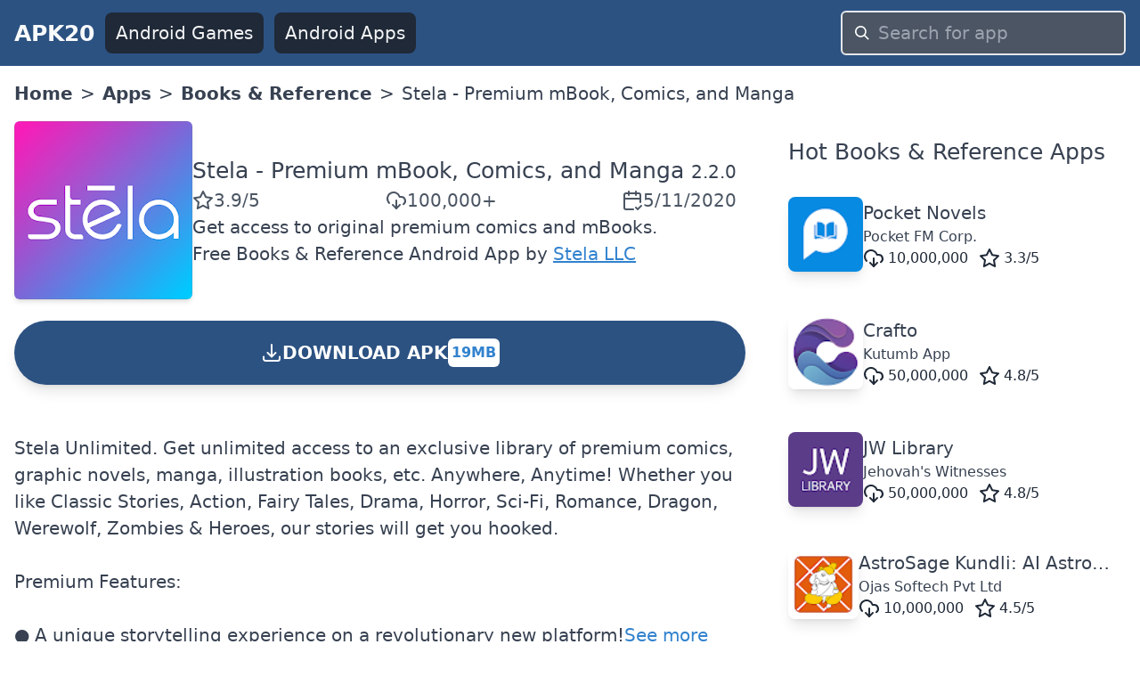

--- FILE ---
content_type: text/html; charset=utf-8
request_url: https://www.apk20.com/apk/com.stela.comics_unlimited
body_size: 21329
content:
<!DOCTYPE html><html lang="en"><head><meta charSet="utf-8"/><meta name="viewport" content="width=device-width, initial-scale=1"/><link rel="preload" as="image" imageSrcSet="/_next/image?url=https%3A%2F%2Fplay-lh.googleusercontent.com%2FGPPATQOtzUJI2_lsaXD-yF1jkQ9ZC_GUntn14ZRlQAfkIl0l39_0QQxuZJgWFmjNqgY%3Dh200-rw%3Fcompress&amp;w=256&amp;q=100 1x, /_next/image?url=https%3A%2F%2Fplay-lh.googleusercontent.com%2FGPPATQOtzUJI2_lsaXD-yF1jkQ9ZC_GUntn14ZRlQAfkIl0l39_0QQxuZJgWFmjNqgY%3Dh200-rw%3Fcompress&amp;w=640&amp;q=100 2x" crossorigin="" fetchPriority="high" referrerPolicy="no-referrer"/><link rel="stylesheet" href="/_next/static/css/9d8adc982e9430db.css" data-precedence="next"/><link rel="preload" as="script" fetchPriority="low" href="/_next/static/chunks/webpack-a65d16aed03773e1.js"/><script src="/_next/static/chunks/52d5e6ad-e3a657c49caa3981.js" async=""></script><script src="/_next/static/chunks/539-79cbb070366db1dd.js" async=""></script><script src="/_next/static/chunks/main-app-1e1a72742a57379d.js" async=""></script><script src="/_next/static/chunks/649-025dfe15b6e2ddce.js" async=""></script><script src="/_next/static/chunks/658-8057ce52337509ad.js" async=""></script><script src="/_next/static/chunks/172-27168cb3b9813469.js" async=""></script><script src="/_next/static/chunks/app/(site)/layout-c789dd6736cc19b6.js" async=""></script><script src="/_next/static/chunks/app/(site)/error-a13a41f4694bd572.js" async=""></script><script src="/_next/static/chunks/200-b52789f6382a8ac2.js" async=""></script><script src="/_next/static/chunks/426-d286d2cb4a9acfe1.js" async=""></script><script src="/_next/static/chunks/app/(site)/apk/%5Bid%5D/page-4a0258d9a099a55b.js" async=""></script><link rel="preload" href="https://www.googletagmanager.com/gtag/js?id=G-H4N3Y19S2K" as="script"/><link rel="preload" href="https://pagead2.googlesyndication.com/pagead/js/adsbygoogle.js?client=ca-pub-9652993723682527" as="script"/><link rel="apple-touch-icon" href="/apple-touch-icon.png"/><link rel="icon" type="image/png" sizes="32x32" href="/favicon-32x32.png"/><link rel="icon" type="image/png" sizes="16x16" href="/favicon-16x16.png"/><link rel="icon" href="/favicon.ico" type="image/x-icon"/><title>Stela - Premium mBook, Comics, and Manga APK [UPDATED 2020-05-11] - Download Latest Official Version</title><meta name="description" content="Stela - Premium mBook, Comics, and Manga 2.2.0 APK Download For Android Smartphones. Get access to original premium comics and mBooks."/><meta name="robots" content="index, follow"/><meta name="googlebot" content="index, follow"/><link rel="canonical" href="https://www.apk20.com/apk/com.stela.comics_unlimited"/><script src="/_next/static/chunks/polyfills-78c92fac7aa8fdd8.js" noModule=""></script></head><body><div class="antialiased w-full text-gray-700"><header class="bg-blue-800"><nav class="flex items-center space-x-3 px-4 py-3 justify-between"><a class="font-bold text-gray-50 text-xl" href="https://www.apk20.com/">APK20</a><div class="flex-1 flex items-center justify-end" id="navbarCollapse"><div class="flex-1 space-x-3 items-center hidden md:flex md:whitespace-nowrap"><a class="bg-gray-800 text-gray-100 rounded-lg px-3 py-2" href="https://www.apk20.com/android/game"><i class="fa fa-gamepad "></i>Android Games</a><a class="bg-gray-800 text-gray-100 rounded-lg px-3 py-2" href="https://www.apk20.com/android/app"><i class="fa fa-th"></i>Android Apps</a></div><form class="relative block w-full md:w-80 flex-shrink" action="/search/app/" method="get"><input type="text" class="w-full rounded-md bg-gray-600 text-gray-50 appearance-none border-2 border-gray-200 focus:outline-none focus:border-blue-300 px-10 py-2" placeholder="Search for app" name="text"/><div class="pointer-events-none absolute inset-y-0 left-0 pl-4 flex items-center"><svg class="fill-current pointer-events-none text-white w-4 h-4" xmlns="http://www.w3.org/2000/svg" viewBox="0 0 20 20"><path d="M12.9 14.32a8 8 0 1 1 1.41-1.41l5.35 5.33-1.42 1.42-5.33-5.34zM8 14A6 6 0 1 0 8 2a6 6 0 0 0 0 12z"></path></svg></div></form></div></nav></header><main class="container mx-auto p-4" style="min-height:calc(-208px + 100vh)"><nav class="bg-white font-sans w-full"><ol class="list-reset flex flex-wrap text-grey-dark"><li class="hidden md:block"><a class="font-bold" title="APK20 Home" href="https://www.apk20.com/">Home</a></li><li><span class="mx-2 hidden md:block">&gt;</span></li><li><a class="font-bold" href="https://www.apk20.com/android/app">Apps</a></li><li><span class="mx-2">&gt;</span></li><li><a class="font-bold" href="https://www.apk20.com/cat/books_and_reference">Books &amp; Reference</a></li><li><span class="mx-2">&gt;</span></li><li class="active">Stela - Premium mBook, Comics, and Manga</li></ol></nav><div class="grid grid-cols-1 lg:grid-cols-3 gap-8 mt-4"><div class="col-span-3 lg:col-span-2 bg-white"><article class="grid grid-cols-1 gap-8"><div id="app-card" class="card"><div><div itemScope="" itemType="https://schema.org/MobileApplication" class="text-center lg:text-left"><meta itemProp="url" content="https://www.apk20.com/apk/com.stela.comics_unlimited"/><meta itemProp="downloadUrl" content="https://srv01.apk20.com/com.stela.comics_unlimited"/><meta itemProp="installUrl" content="https://play.google.com/store/apps/details?id=com.stela.comics_unlimited"/><meta itemProp="fileSize" content="19MB"/><div class="flex-1 flex flex-col space-y-6"><div class="flex flex-col lg:flex-row  gap-4"><div class="text-center flex justify-center"><img crossorigin="anonymous" title="Stela - Premium mBook, Comics, and Manga" alt="Stela - Premium mBook, Comics, and Manga" referrerPolicy="no-referrer" itemProp="image" fetchPriority="high" width="200" height="200" decoding="async" data-nimg="1" class="shadow-md rounded-md" style="color:transparent" srcSet="/_next/image?url=https%3A%2F%2Fplay-lh.googleusercontent.com%2FGPPATQOtzUJI2_lsaXD-yF1jkQ9ZC_GUntn14ZRlQAfkIl0l39_0QQxuZJgWFmjNqgY%3Dh200-rw%3Fcompress&amp;w=256&amp;q=100 1x, /_next/image?url=https%3A%2F%2Fplay-lh.googleusercontent.com%2FGPPATQOtzUJI2_lsaXD-yF1jkQ9ZC_GUntn14ZRlQAfkIl0l39_0QQxuZJgWFmjNqgY%3Dh200-rw%3Fcompress&amp;w=640&amp;q=100 2x" src="/_next/image?url=https%3A%2F%2Fplay-lh.googleusercontent.com%2FGPPATQOtzUJI2_lsaXD-yF1jkQ9ZC_GUntn14ZRlQAfkIl0l39_0QQxuZJgWFmjNqgY%3Dh200-rw%3Fcompress&amp;w=640&amp;q=100"/></div><div class="flex flex-col gap-4 lg:justify-center"><h1 class="text-xl text-center lg:text-left"><span itemProp="name"><a href="https://www.apk20.com/apk/com.stela.comics_unlimited"> <!-- -->Stela - Premium mBook, Comics, and Manga</a></span> <span itemProp="softwareVersion" class="text-gray-700 text-base">2.2.0</span></h1><div class="flex justify-around lg:flex-row lg:gap-4 lg:justify-between"><span class="text-gray-600 rounded-md flex flex-col sm:flex-row items-center gap-2" itemProp="aggregateRating" itemScope="" itemType="https://schema.org/AggregateRating"><meta itemProp="ratingValue" content="3.9"/><svg xmlns="http://www.w3.org/2000/svg" width="24" height="24" viewBox="0 0 24 24" fill="none" stroke="currentColor" stroke-width="2" stroke-linecap="round" stroke-linejoin="round" class="lucide lucide-star"><polygon points="12 2 15.09 8.26 22 9.27 17 14.14 18.18 21.02 12 17.77 5.82 21.02 7 14.14 2 9.27 8.91 8.26 12 2"></polygon></svg><span>3.9<!-- -->/5</span><meta itemProp="ratingCount" content="702"/><meta itemProp="bestRating" content="5"/><meta itemProp="worstRating" content="1"/><meta itemProp="itemReviewed" content="288"/></span><span class="text-gray-600 rounded-md flex flex-col sm:flex-row items-center gap-2"><svg xmlns="http://www.w3.org/2000/svg" width="24" height="24" viewBox="0 0 24 24" fill="none" stroke="currentColor" stroke-width="2" stroke-linecap="round" stroke-linejoin="round" class="lucide lucide-download-cloud"><path d="M4 14.899A7 7 0 1 1 15.71 8h1.79a4.5 4.5 0 0 1 2.5 8.242"></path><path d="M12 12v9"></path><path d="m8 17 4 4 4-4"></path></svg><meta itemProp="interactionCount" content="UserDownloads: 100000"/>100,000+</span><span class="text-gray-600 rounded-md flex flex-col sm:flex-row items-center gap-2"><svg xmlns="http://www.w3.org/2000/svg" width="24" height="24" viewBox="0 0 24 24" fill="none" stroke="currentColor" stroke-width="2" stroke-linecap="round" stroke-linejoin="round" class="lucide lucide-calendar-check2"><path d="M21 14V6a2 2 0 0 0-2-2H5a2 2 0 0 0-2 2v14a2 2 0 0 0 2 2h8"></path><line x1="16" x2="16" y1="2" y2="6"></line><line x1="8" x2="8" y1="2" y2="6"></line><line x1="3" x2="21" y1="10" y2="10"></line><path d="m16 20 2 2 4-4"></path></svg><span>5/11/2020</span></span><meta itemProp="datePublished" content="5/11/2020"/></div><div>Get access to original premium comics and mBooks.</div><div><span itemProp="offers" itemScope="" itemType="https://schema.org/Offer"><span>Free </span><meta itemProp="price" content="0"/><meta itemProp="priceCurrency" content="USD"/></span><a href="https://www.apk20.com/cat/books_and_reference"><span itemProp="applicationCategory">Books &amp; Reference</span></a> <span itemProp="operatingSystem">Android</span> <span>App</span> by <span itemProp="author" itemScope="" itemType="https://schema.org/Organization"><a itemProp="name" class="text-blue-600 underline" href="https://www.apk20.com/developer/Stela+LLC">Stela LLC</a></span></div></div></div><a rel="nofollow" class="bg-blue-800 p-3 rounded-full font-bold text-white text-center cursor-pointer shadow-lg  hover:bg-yellow-800" href="https://www.apk20.com/apk/com.stela.comics_unlimited/download/76"><div class="flex items-center align-middle gap-x-2 justify-center"><svg xmlns="http://www.w3.org/2000/svg" fill="none" viewBox="0 0 24 24" stroke-width="2" stroke="currentColor" class="w-6 h-6 inline"><path stroke-linecap="round" stroke-linejoin="round" d="M3 16.5v2.25A2.25 2.25 0 005.25 21h13.5A2.25 2.25 0 0021 18.75V16.5M16.5 12L12 16.5m0 0L7.5 12m4.5 4.5V3"></path></svg> DOWNLOAD APK <!-- --> <span class="bg-white text-blue-600 rounded-md p-1 text-sm my-2">19MB</span></div><div></div></a><div class="flex flex-wrap gap-2 text-sm"></div></div></div></div></div><div><ins class="adsbygoogle" style="display:block" data-ad-client="ca-pub-9652993723682527" data-ad-slot="2919240671" data-ad-format="auto" data-full-width-responsive="true"></ins></div><div>Stela Unlimited. Get unlimited access to an exclusive library of premium comics, graphic novels, manga, illustration books, etc. Anywhere, Anytime! Whether you like Classic Stories, Action, Fairy Tales, Drama, Horror, Sci-Fi, Romance, Dragon, Werewolf, Zombies &amp; Heroes, our stories will get you hooked.<br/><br/>Premium Features:<br/><br/>● A unique storytelling experience on a revolutionary new platform!<span class="text-blue-600 underline cursor-pointer">See more</span></div><div class="overflow-x-auto overflow-y-hidden"><div class="flex gap-4 h-96"><div class="flex-shrink-0"><div><span style="box-sizing:border-box;display:inline-block;overflow:hidden;width:initial;height:initial;background:none;opacity:1;border:0;margin:0;padding:0;position:relative;max-width:100%"><span style="box-sizing:border-box;display:block;width:initial;height:initial;background:none;opacity:1;border:0;margin:0;padding:0;max-width:100%"><img style="display:block;max-width:100%;width:initial;height:initial;background:none;opacity:1;border:0;margin:0;padding:0" alt="" aria-hidden="true" src="data:image/svg+xml,%3csvg%20xmlns=%27http://www.w3.org/2000/svg%27%20version=%271.1%27%20width=%27786.432%27%20height=%27384%27/%3e"/></span><img alt="Stela - Premium mBook, Comics, and Manga screenshots" crossorigin="anonymous" referrerPolicy="no-referrer" src="[data-uri]" decoding="async" data-nimg="intrinsic" class="rounded-md" style="position:absolute;top:0;left:0;bottom:0;right:0;box-sizing:border-box;padding:0;border:none;margin:auto;display:block;width:0;height:0;min-width:100%;max-width:100%;min-height:100%;max-height:100%"/><noscript><img alt="Stela - Premium mBook, Comics, and Manga screenshots" crossorigin="anonymous" referrerPolicy="no-referrer" loading="lazy" decoding="async" data-nimg="intrinsic" style="position:absolute;top:0;left:0;bottom:0;right:0;box-sizing:border-box;padding:0;border:none;margin:auto;display:block;width:0;height:0;min-width:100%;max-width:100%;min-height:100%;max-height:100%" class="rounded-md" srcSet="/_next/image?url=https%3A%2F%2Fplay-lh.googleusercontent.com%2FYVHDkmHNGd-Nxv28CQWCSUXIw73wIsWaMyquzBMJl1fdq_gQlNRraLZGxoTjKf_yLMRm%3Dh384-rw%3Fcompress&amp;w=828&amp;q=100 1x, /_next/image?url=https%3A%2F%2Fplay-lh.googleusercontent.com%2FYVHDkmHNGd-Nxv28CQWCSUXIw73wIsWaMyquzBMJl1fdq_gQlNRraLZGxoTjKf_yLMRm%3Dh384-rw%3Fcompress&amp;w=1920&amp;q=100 2x" src="/_next/image?url=https%3A%2F%2Fplay-lh.googleusercontent.com%2FYVHDkmHNGd-Nxv28CQWCSUXIw73wIsWaMyquzBMJl1fdq_gQlNRraLZGxoTjKf_yLMRm%3Dh384-rw%3Fcompress&amp;w=1920&amp;q=100"/></noscript></span></div></div><div class="flex-shrink-0"><div><span style="box-sizing:border-box;display:inline-block;overflow:hidden;width:initial;height:initial;background:none;opacity:1;border:0;margin:0;padding:0;position:relative;max-width:100%"><span style="box-sizing:border-box;display:block;width:initial;height:initial;background:none;opacity:1;border:0;margin:0;padding:0;max-width:100%"><img style="display:block;max-width:100%;width:initial;height:initial;background:none;opacity:1;border:0;margin:0;padding:0" alt="" aria-hidden="true" src="data:image/svg+xml,%3csvg%20xmlns=%27http://www.w3.org/2000/svg%27%20version=%271.1%27%20width=%27384%27%20height=%27384%27/%3e"/></span><img alt="Stela - Premium mBook, Comics, and Manga screenshots" crossorigin="anonymous" referrerPolicy="no-referrer" src="[data-uri]" decoding="async" data-nimg="intrinsic" class="rounded-md" style="position:absolute;top:0;left:0;bottom:0;right:0;box-sizing:border-box;padding:0;border:none;margin:auto;display:block;width:0;height:0;min-width:100%;max-width:100%;min-height:100%;max-height:100%"/><noscript><img alt="Stela - Premium mBook, Comics, and Manga screenshots" crossorigin="anonymous" referrerPolicy="no-referrer" loading="lazy" decoding="async" data-nimg="intrinsic" style="position:absolute;top:0;left:0;bottom:0;right:0;box-sizing:border-box;padding:0;border:none;margin:auto;display:block;width:0;height:0;min-width:100%;max-width:100%;min-height:100%;max-height:100%" class="rounded-md" srcSet="/_next/image?url=https%3A%2F%2Fplay-lh.googleusercontent.com%2FGPPATQOtzUJI2_lsaXD-yF1jkQ9ZC_GUntn14ZRlQAfkIl0l39_0QQxuZJgWFmjNqgY%3Dh384-rw%3Fcompress&amp;w=384&amp;q=100 1x, /_next/image?url=https%3A%2F%2Fplay-lh.googleusercontent.com%2FGPPATQOtzUJI2_lsaXD-yF1jkQ9ZC_GUntn14ZRlQAfkIl0l39_0QQxuZJgWFmjNqgY%3Dh384-rw%3Fcompress&amp;w=828&amp;q=100 2x" src="/_next/image?url=https%3A%2F%2Fplay-lh.googleusercontent.com%2FGPPATQOtzUJI2_lsaXD-yF1jkQ9ZC_GUntn14ZRlQAfkIl0l39_0QQxuZJgWFmjNqgY%3Dh384-rw%3Fcompress&amp;w=828&amp;q=100"/></noscript></span></div></div><div class="flex-shrink-0"><div><span style="box-sizing:border-box;display:inline-block;overflow:hidden;width:initial;height:initial;background:none;opacity:1;border:0;margin:0;padding:0;position:relative;max-width:100%"><span style="box-sizing:border-box;display:block;width:initial;height:initial;background:none;opacity:1;border:0;margin:0;padding:0;max-width:100%"><img style="display:block;max-width:100%;width:initial;height:initial;background:none;opacity:1;border:0;margin:0;padding:0" alt="" aria-hidden="true" src="data:image/svg+xml,%3csvg%20xmlns=%27http://www.w3.org/2000/svg%27%20version=%271.1%27%20width=%27216%27%20height=%27384%27/%3e"/></span><img alt="Stela - Premium mBook, Comics, and Manga screenshots" crossorigin="anonymous" referrerPolicy="no-referrer" src="[data-uri]" decoding="async" data-nimg="intrinsic" class="rounded-md" style="position:absolute;top:0;left:0;bottom:0;right:0;box-sizing:border-box;padding:0;border:none;margin:auto;display:block;width:0;height:0;min-width:100%;max-width:100%;min-height:100%;max-height:100%"/><noscript><img alt="Stela - Premium mBook, Comics, and Manga screenshots" crossorigin="anonymous" referrerPolicy="no-referrer" loading="lazy" decoding="async" data-nimg="intrinsic" style="position:absolute;top:0;left:0;bottom:0;right:0;box-sizing:border-box;padding:0;border:none;margin:auto;display:block;width:0;height:0;min-width:100%;max-width:100%;min-height:100%;max-height:100%" class="rounded-md" srcSet="/_next/image?url=https%3A%2F%2Fplay-lh.googleusercontent.com%2FsUFbh6odzHYIuxMQwx9sD4f-jdNtudUawE4CIIBUjTL3X3LVXBqy8AIeb3bBzrwap-Yb%3Dh384-rw%3Fcompress&amp;w=256&amp;q=100 1x, /_next/image?url=https%3A%2F%2Fplay-lh.googleusercontent.com%2FsUFbh6odzHYIuxMQwx9sD4f-jdNtudUawE4CIIBUjTL3X3LVXBqy8AIeb3bBzrwap-Yb%3Dh384-rw%3Fcompress&amp;w=640&amp;q=100 2x" src="/_next/image?url=https%3A%2F%2Fplay-lh.googleusercontent.com%2FsUFbh6odzHYIuxMQwx9sD4f-jdNtudUawE4CIIBUjTL3X3LVXBqy8AIeb3bBzrwap-Yb%3Dh384-rw%3Fcompress&amp;w=640&amp;q=100"/></noscript></span></div></div><div class="flex-shrink-0"><div><span style="box-sizing:border-box;display:inline-block;overflow:hidden;width:initial;height:initial;background:none;opacity:1;border:0;margin:0;padding:0;position:relative;max-width:100%"><span style="box-sizing:border-box;display:block;width:initial;height:initial;background:none;opacity:1;border:0;margin:0;padding:0;max-width:100%"><img style="display:block;max-width:100%;width:initial;height:initial;background:none;opacity:1;border:0;margin:0;padding:0" alt="" aria-hidden="true" src="data:image/svg+xml,%3csvg%20xmlns=%27http://www.w3.org/2000/svg%27%20version=%271.1%27%20width=%27216%27%20height=%27384%27/%3e"/></span><img alt="Stela - Premium mBook, Comics, and Manga screenshots" crossorigin="anonymous" referrerPolicy="no-referrer" src="[data-uri]" decoding="async" data-nimg="intrinsic" class="rounded-md" style="position:absolute;top:0;left:0;bottom:0;right:0;box-sizing:border-box;padding:0;border:none;margin:auto;display:block;width:0;height:0;min-width:100%;max-width:100%;min-height:100%;max-height:100%"/><noscript><img alt="Stela - Premium mBook, Comics, and Manga screenshots" crossorigin="anonymous" referrerPolicy="no-referrer" loading="lazy" decoding="async" data-nimg="intrinsic" style="position:absolute;top:0;left:0;bottom:0;right:0;box-sizing:border-box;padding:0;border:none;margin:auto;display:block;width:0;height:0;min-width:100%;max-width:100%;min-height:100%;max-height:100%" class="rounded-md" srcSet="/_next/image?url=https%3A%2F%2Fplay-lh.googleusercontent.com%2FZ5gKRFuTgAsV-U1U1Yr6KqkZbUFUp2nEZMIiWN1SOEoE6VnyeGOFoMwpe4g9XNfBe3ai%3Dh384-rw%3Fcompress&amp;w=256&amp;q=100 1x, /_next/image?url=https%3A%2F%2Fplay-lh.googleusercontent.com%2FZ5gKRFuTgAsV-U1U1Yr6KqkZbUFUp2nEZMIiWN1SOEoE6VnyeGOFoMwpe4g9XNfBe3ai%3Dh384-rw%3Fcompress&amp;w=640&amp;q=100 2x" src="/_next/image?url=https%3A%2F%2Fplay-lh.googleusercontent.com%2FZ5gKRFuTgAsV-U1U1Yr6KqkZbUFUp2nEZMIiWN1SOEoE6VnyeGOFoMwpe4g9XNfBe3ai%3Dh384-rw%3Fcompress&amp;w=640&amp;q=100"/></noscript></span></div></div><div class="flex-shrink-0"><div><span style="box-sizing:border-box;display:inline-block;overflow:hidden;width:initial;height:initial;background:none;opacity:1;border:0;margin:0;padding:0;position:relative;max-width:100%"><span style="box-sizing:border-box;display:block;width:initial;height:initial;background:none;opacity:1;border:0;margin:0;padding:0;max-width:100%"><img style="display:block;max-width:100%;width:initial;height:initial;background:none;opacity:1;border:0;margin:0;padding:0" alt="" aria-hidden="true" src="data:image/svg+xml,%3csvg%20xmlns=%27http://www.w3.org/2000/svg%27%20version=%271.1%27%20width=%27216%27%20height=%27384%27/%3e"/></span><img alt="Stela - Premium mBook, Comics, and Manga screenshots" crossorigin="anonymous" referrerPolicy="no-referrer" src="[data-uri]" decoding="async" data-nimg="intrinsic" class="rounded-md" style="position:absolute;top:0;left:0;bottom:0;right:0;box-sizing:border-box;padding:0;border:none;margin:auto;display:block;width:0;height:0;min-width:100%;max-width:100%;min-height:100%;max-height:100%"/><noscript><img alt="Stela - Premium mBook, Comics, and Manga screenshots" crossorigin="anonymous" referrerPolicy="no-referrer" loading="lazy" decoding="async" data-nimg="intrinsic" style="position:absolute;top:0;left:0;bottom:0;right:0;box-sizing:border-box;padding:0;border:none;margin:auto;display:block;width:0;height:0;min-width:100%;max-width:100%;min-height:100%;max-height:100%" class="rounded-md" srcSet="/_next/image?url=https%3A%2F%2Fplay-lh.googleusercontent.com%2FSdh6y3JE7GlgpPPYFFjvwb3_1ftOSsELVZ2hmkXwK9IdjsO_m7xE3NcGU4DArBjm31s%3Dh384-rw%3Fcompress&amp;w=256&amp;q=100 1x, /_next/image?url=https%3A%2F%2Fplay-lh.googleusercontent.com%2FSdh6y3JE7GlgpPPYFFjvwb3_1ftOSsELVZ2hmkXwK9IdjsO_m7xE3NcGU4DArBjm31s%3Dh384-rw%3Fcompress&amp;w=640&amp;q=100 2x" src="/_next/image?url=https%3A%2F%2Fplay-lh.googleusercontent.com%2FSdh6y3JE7GlgpPPYFFjvwb3_1ftOSsELVZ2hmkXwK9IdjsO_m7xE3NcGU4DArBjm31s%3Dh384-rw%3Fcompress&amp;w=640&amp;q=100"/></noscript></span></div></div><div class="flex-shrink-0"><div><span style="box-sizing:border-box;display:inline-block;overflow:hidden;width:initial;height:initial;background:none;opacity:1;border:0;margin:0;padding:0;position:relative;max-width:100%"><span style="box-sizing:border-box;display:block;width:initial;height:initial;background:none;opacity:1;border:0;margin:0;padding:0;max-width:100%"><img style="display:block;max-width:100%;width:initial;height:initial;background:none;opacity:1;border:0;margin:0;padding:0" alt="" aria-hidden="true" src="data:image/svg+xml,%3csvg%20xmlns=%27http://www.w3.org/2000/svg%27%20version=%271.1%27%20width=%27198.0515759312321%27%20height=%27384%27/%3e"/></span><img alt="Stela - Premium mBook, Comics, and Manga screenshots" crossorigin="anonymous" referrerPolicy="no-referrer" src="[data-uri]" decoding="async" data-nimg="intrinsic" class="rounded-md" style="position:absolute;top:0;left:0;bottom:0;right:0;box-sizing:border-box;padding:0;border:none;margin:auto;display:block;width:0;height:0;min-width:100%;max-width:100%;min-height:100%;max-height:100%"/><noscript><img alt="Stela - Premium mBook, Comics, and Manga screenshots" crossorigin="anonymous" referrerPolicy="no-referrer" loading="lazy" decoding="async" data-nimg="intrinsic" style="position:absolute;top:0;left:0;bottom:0;right:0;box-sizing:border-box;padding:0;border:none;margin:auto;display:block;width:0;height:0;min-width:100%;max-width:100%;min-height:100%;max-height:100%" class="rounded-md" srcSet="/_next/image?url=https%3A%2F%2Fplay-lh.googleusercontent.com%2FFo86d2qOkFQElrZffDHfDC7n2MkoCBHFrvdHbGly-6lkpoDOTYOIqyy1c1cEytWNRC8%3Dh384-rw%3Fcompress&amp;w=256&amp;q=100 1x, /_next/image?url=https%3A%2F%2Fplay-lh.googleusercontent.com%2FFo86d2qOkFQElrZffDHfDC7n2MkoCBHFrvdHbGly-6lkpoDOTYOIqyy1c1cEytWNRC8%3Dh384-rw%3Fcompress&amp;w=640&amp;q=100 2x" src="/_next/image?url=https%3A%2F%2Fplay-lh.googleusercontent.com%2FFo86d2qOkFQElrZffDHfDC7n2MkoCBHFrvdHbGly-6lkpoDOTYOIqyy1c1cEytWNRC8%3Dh384-rw%3Fcompress&amp;w=640&amp;q=100"/></noscript></span></div></div><div class="flex-shrink-0"><div><span style="box-sizing:border-box;display:inline-block;overflow:hidden;width:initial;height:initial;background:none;opacity:1;border:0;margin:0;padding:0;position:relative;max-width:100%"><span style="box-sizing:border-box;display:block;width:initial;height:initial;background:none;opacity:1;border:0;margin:0;padding:0;max-width:100%"><img style="display:block;max-width:100%;width:initial;height:initial;background:none;opacity:1;border:0;margin:0;padding:0" alt="" aria-hidden="true" src="data:image/svg+xml,%3csvg%20xmlns=%27http://www.w3.org/2000/svg%27%20version=%271.1%27%20width=%27198.0515759312321%27%20height=%27384%27/%3e"/></span><img alt="Stela - Premium mBook, Comics, and Manga screenshots" crossorigin="anonymous" referrerPolicy="no-referrer" src="[data-uri]" decoding="async" data-nimg="intrinsic" class="rounded-md" style="position:absolute;top:0;left:0;bottom:0;right:0;box-sizing:border-box;padding:0;border:none;margin:auto;display:block;width:0;height:0;min-width:100%;max-width:100%;min-height:100%;max-height:100%"/><noscript><img alt="Stela - Premium mBook, Comics, and Manga screenshots" crossorigin="anonymous" referrerPolicy="no-referrer" loading="lazy" decoding="async" data-nimg="intrinsic" style="position:absolute;top:0;left:0;bottom:0;right:0;box-sizing:border-box;padding:0;border:none;margin:auto;display:block;width:0;height:0;min-width:100%;max-width:100%;min-height:100%;max-height:100%" class="rounded-md" srcSet="/_next/image?url=https%3A%2F%2Fplay-lh.googleusercontent.com%2FPkwFI7iSKFHXrYq_icKgC1EM5uwTFl6UVlsyZyEZMWh-z4xXgwZBttTVYGRaVYMRzzk%3Dh384-rw%3Fcompress&amp;w=256&amp;q=100 1x, /_next/image?url=https%3A%2F%2Fplay-lh.googleusercontent.com%2FPkwFI7iSKFHXrYq_icKgC1EM5uwTFl6UVlsyZyEZMWh-z4xXgwZBttTVYGRaVYMRzzk%3Dh384-rw%3Fcompress&amp;w=640&amp;q=100 2x" src="/_next/image?url=https%3A%2F%2Fplay-lh.googleusercontent.com%2FPkwFI7iSKFHXrYq_icKgC1EM5uwTFl6UVlsyZyEZMWh-z4xXgwZBttTVYGRaVYMRzzk%3Dh384-rw%3Fcompress&amp;w=640&amp;q=100"/></noscript></span></div></div><div class="flex-shrink-0"><div><span style="box-sizing:border-box;display:inline-block;overflow:hidden;width:initial;height:initial;background:none;opacity:1;border:0;margin:0;padding:0;position:relative;max-width:100%"><span style="box-sizing:border-box;display:block;width:initial;height:initial;background:none;opacity:1;border:0;margin:0;padding:0;max-width:100%"><img style="display:block;max-width:100%;width:initial;height:initial;background:none;opacity:1;border:0;margin:0;padding:0" alt="" aria-hidden="true" src="data:image/svg+xml,%3csvg%20xmlns=%27http://www.w3.org/2000/svg%27%20version=%271.1%27%20width=%27216%27%20height=%27384%27/%3e"/></span><img alt="Stela - Premium mBook, Comics, and Manga screenshots" crossorigin="anonymous" referrerPolicy="no-referrer" src="[data-uri]" decoding="async" data-nimg="intrinsic" class="rounded-md" style="position:absolute;top:0;left:0;bottom:0;right:0;box-sizing:border-box;padding:0;border:none;margin:auto;display:block;width:0;height:0;min-width:100%;max-width:100%;min-height:100%;max-height:100%"/><noscript><img alt="Stela - Premium mBook, Comics, and Manga screenshots" crossorigin="anonymous" referrerPolicy="no-referrer" loading="lazy" decoding="async" data-nimg="intrinsic" style="position:absolute;top:0;left:0;bottom:0;right:0;box-sizing:border-box;padding:0;border:none;margin:auto;display:block;width:0;height:0;min-width:100%;max-width:100%;min-height:100%;max-height:100%" class="rounded-md" srcSet="/_next/image?url=https%3A%2F%2Fplay-lh.googleusercontent.com%2F6BxId4aHq4IWv0Av15YL6j11TKMhkS4FWYaYq87ZKejqYdDytJRjOSLHFHcDg4qv_g%3Dh384-rw%3Fcompress&amp;w=256&amp;q=100 1x, /_next/image?url=https%3A%2F%2Fplay-lh.googleusercontent.com%2F6BxId4aHq4IWv0Av15YL6j11TKMhkS4FWYaYq87ZKejqYdDytJRjOSLHFHcDg4qv_g%3Dh384-rw%3Fcompress&amp;w=640&amp;q=100 2x" src="/_next/image?url=https%3A%2F%2Fplay-lh.googleusercontent.com%2F6BxId4aHq4IWv0Av15YL6j11TKMhkS4FWYaYq87ZKejqYdDytJRjOSLHFHcDg4qv_g%3Dh384-rw%3Fcompress&amp;w=640&amp;q=100"/></noscript></span></div></div><div class="flex-shrink-0"><div><span style="box-sizing:border-box;display:inline-block;overflow:hidden;width:initial;height:initial;background:none;opacity:1;border:0;margin:0;padding:0;position:relative;max-width:100%"><span style="box-sizing:border-box;display:block;width:initial;height:initial;background:none;opacity:1;border:0;margin:0;padding:0;max-width:100%"><img style="display:block;max-width:100%;width:initial;height:initial;background:none;opacity:1;border:0;margin:0;padding:0" alt="" aria-hidden="true" src="data:image/svg+xml,%3csvg%20xmlns=%27http://www.w3.org/2000/svg%27%20version=%271.1%27%20width=%27198.0515759312321%27%20height=%27384%27/%3e"/></span><img alt="Stela - Premium mBook, Comics, and Manga screenshots" crossorigin="anonymous" referrerPolicy="no-referrer" src="[data-uri]" decoding="async" data-nimg="intrinsic" class="rounded-md" style="position:absolute;top:0;left:0;bottom:0;right:0;box-sizing:border-box;padding:0;border:none;margin:auto;display:block;width:0;height:0;min-width:100%;max-width:100%;min-height:100%;max-height:100%"/><noscript><img alt="Stela - Premium mBook, Comics, and Manga screenshots" crossorigin="anonymous" referrerPolicy="no-referrer" loading="lazy" decoding="async" data-nimg="intrinsic" style="position:absolute;top:0;left:0;bottom:0;right:0;box-sizing:border-box;padding:0;border:none;margin:auto;display:block;width:0;height:0;min-width:100%;max-width:100%;min-height:100%;max-height:100%" class="rounded-md" srcSet="/_next/image?url=https%3A%2F%2Fplay-lh.googleusercontent.com%2FhOkD6lytHcPymMiNIRNHfEnB3jipL468MQOhehu_q0VBqUKDdYtUZEAIMhmHtb6BwcHK%3Dh384-rw%3Fcompress&amp;w=256&amp;q=100 1x, /_next/image?url=https%3A%2F%2Fplay-lh.googleusercontent.com%2FhOkD6lytHcPymMiNIRNHfEnB3jipL468MQOhehu_q0VBqUKDdYtUZEAIMhmHtb6BwcHK%3Dh384-rw%3Fcompress&amp;w=640&amp;q=100 2x" src="/_next/image?url=https%3A%2F%2Fplay-lh.googleusercontent.com%2FhOkD6lytHcPymMiNIRNHfEnB3jipL468MQOhehu_q0VBqUKDdYtUZEAIMhmHtb6BwcHK%3Dh384-rw%3Fcompress&amp;w=640&amp;q=100"/></noscript></span></div></div></div></div><div>Please be aware that APK20 only share the original and free apk version for <!-- -->Stela - Premium mBook, Comics, and Manga<!-- --> <!-- -->2.2.0<!-- -->  without any modifications.</div><p>All the apps &amp; games here are downloaded directly from play store and for home or personal use only. If Apex Launcher apk download infringes your copyright, please <a rel="nofollow" class="text-blue-500" href="/home/contact/">contact us</a>, We&#x27;ll delete it in a short time.</p><a rel="nofollow" class="bg-blue-800 p-3 rounded-full font-bold text-white text-center cursor-pointer shadow-lg  hover:bg-yellow-800" href="https://www.apk20.com/apk/com.stela.comics_unlimited/download/76"><div class="flex items-center align-middle gap-x-2 justify-center"><svg xmlns="http://www.w3.org/2000/svg" fill="none" viewBox="0 0 24 24" stroke-width="2" stroke="currentColor" class="w-6 h-6 inline"><path stroke-linecap="round" stroke-linejoin="round" d="M3 16.5v2.25A2.25 2.25 0 005.25 21h13.5A2.25 2.25 0 0021 18.75V16.5M16.5 12L12 16.5m0 0L7.5 12m4.5 4.5V3"></path></svg> DOWNLOAD APK <!-- --> <span class="bg-white text-blue-600 rounded-md p-1 text-sm my-2">19MB</span></div><div></div></a><div><ins class="adsbygoogle" style="display:block" data-ad-client="ca-pub-9652993723682527" data-ad-slot="2919240671" data-ad-format="auto" data-full-width-responsive="true"></ins></div><div id="app-versions"><div class="text-xl pb-4">Stela - Premium mBook, Comics, and Manga<!-- --> Last Versions</div><div class="grid grid-cols-1 gap-4"><div> <a class="text-blue-600" href="https://www.apk20.com/apk/com.stela.comics_unlimited/76">Stela - Premium mBook, Comics, and Manga<!-- -->v<!-- -->2.2.0</a>   <!-- -->2020-05-11<!-- --> </div></div></div><div><h2 class="text-xl m-4">Releated Apps</h2><div class="grid grid-cols-1 md:grid-cols-2 gap-4  "><a title="Stela - Premium mBook, Comics, and Manga" class="hover:bg-gray-200 hover:rounded-lg hover:shadow-sm hover:cursor-pointer" href="https://www.apk20.com/apk/com.stela.comics_unlimited"><div class="m-4"><div class="flex flex-nowrap items-center gap-2"><img crossorigin="anonymous" referrerPolicy="no-referrer" alt="Stela - Premium mBook, Comics, and Manga icon" loading="lazy" width="84" height="84" decoding="async" data-nimg="1" class="shadow-lg rounded-lg" style="color:transparent;background-size:cover;background-position:50% 50%;background-repeat:no-repeat;background-image:url(&quot;data:image/svg+xml;charset=utf-8,%3Csvg xmlns=&#x27;http://www.w3.org/2000/svg&#x27; viewBox=&#x27;0 0 84 84&#x27;%3E%3Cfilter id=&#x27;b&#x27; color-interpolation-filters=&#x27;sRGB&#x27;%3E%3CfeGaussianBlur stdDeviation=&#x27;20&#x27;/%3E%3CfeColorMatrix values=&#x27;1 0 0 0 0 0 1 0 0 0 0 0 1 0 0 0 0 0 100 -1&#x27; result=&#x27;s&#x27;/%3E%3CfeFlood x=&#x27;0&#x27; y=&#x27;0&#x27; width=&#x27;100%25&#x27; height=&#x27;100%25&#x27;/%3E%3CfeComposite operator=&#x27;out&#x27; in=&#x27;s&#x27;/%3E%3CfeComposite in2=&#x27;SourceGraphic&#x27;/%3E%3CfeGaussianBlur stdDeviation=&#x27;20&#x27;/%3E%3C/filter%3E%3Cimage width=&#x27;100%25&#x27; height=&#x27;100%25&#x27; x=&#x27;0&#x27; y=&#x27;0&#x27; preserveAspectRatio=&#x27;none&#x27; style=&#x27;filter: url(%23b);&#x27; href=&#x27;/android-icon-16.png&#x27;/%3E%3C/svg%3E&quot;)" srcSet="/_next/image?url=https%3A%2F%2Fplay-lh.googleusercontent.com%2FGPPATQOtzUJI2_lsaXD-yF1jkQ9ZC_GUntn14ZRlQAfkIl0l39_0QQxuZJgWFmjNqgY%3Dh64-rw%3Fcompress&amp;w=96&amp;q=75 1x, /_next/image?url=https%3A%2F%2Fplay-lh.googleusercontent.com%2FGPPATQOtzUJI2_lsaXD-yF1jkQ9ZC_GUntn14ZRlQAfkIl0l39_0QQxuZJgWFmjNqgY%3Dh64-rw%3Fcompress&amp;w=256&amp;q=75 2x" src="/_next/image?url=https%3A%2F%2Fplay-lh.googleusercontent.com%2FGPPATQOtzUJI2_lsaXD-yF1jkQ9ZC_GUntn14ZRlQAfkIl0l39_0QQxuZJgWFmjNqgY%3Dh64-rw%3Fcompress&amp;w=256&amp;q=75"/><div class="flex-grow flex flex-col gap-1 whitespace-nowrap overflow-hidden"><div class="overflow-hidden overflow-ellipsis ">Stela - Premium mBook, Comics, and Manga</div><div class="overflow-hidden overflow-ellipsis text-sm">Stela LLC</div><div class="flex space-x-3 text-gray-800 text-sm"><span class="flex items-center space-x-1"><svg xmlns="http://www.w3.org/2000/svg" width="24" height="24" viewBox="0 0 24 24" fill="none" stroke="currentColor" stroke-width="2" stroke-linecap="round" stroke-linejoin="round" class="lucide lucide-download-cloud"><path d="M4 14.899A7 7 0 1 1 15.71 8h1.79a4.5 4.5 0 0 1 2.5 8.242"></path><path d="M12 12v9"></path><path d="m8 17 4 4 4-4"></path></svg><span>100,000</span></span><span class="flex items-center space-x-1"><svg xmlns="http://www.w3.org/2000/svg" width="24" height="24" viewBox="0 0 24 24" fill="none" stroke="currentColor" stroke-width="2" stroke-linecap="round" stroke-linejoin="round" class="lucide lucide-star"><polygon points="12 2 15.09 8.26 22 9.27 17 14.14 18.18 21.02 12 17.77 5.82 21.02 7 14.14 2 9.27 8.91 8.26 12 2"></polygon></svg><span>3.9<!-- -->/5</span></span></div></div></div></div></a><a title="izneo: Read Manga and Comics" class="hover:bg-gray-200 hover:rounded-lg hover:shadow-sm hover:cursor-pointer" href="https://www.apk20.com/apk/fr.airweb.izneo"><div class="m-4"><div class="flex flex-nowrap items-center gap-2"><img crossorigin="anonymous" referrerPolicy="no-referrer" alt="izneo: Read Manga and Comics icon" loading="lazy" width="84" height="84" decoding="async" data-nimg="1" class="shadow-lg rounded-lg" style="color:transparent;background-size:cover;background-position:50% 50%;background-repeat:no-repeat;background-image:url(&quot;data:image/svg+xml;charset=utf-8,%3Csvg xmlns=&#x27;http://www.w3.org/2000/svg&#x27; viewBox=&#x27;0 0 84 84&#x27;%3E%3Cfilter id=&#x27;b&#x27; color-interpolation-filters=&#x27;sRGB&#x27;%3E%3CfeGaussianBlur stdDeviation=&#x27;20&#x27;/%3E%3CfeColorMatrix values=&#x27;1 0 0 0 0 0 1 0 0 0 0 0 1 0 0 0 0 0 100 -1&#x27; result=&#x27;s&#x27;/%3E%3CfeFlood x=&#x27;0&#x27; y=&#x27;0&#x27; width=&#x27;100%25&#x27; height=&#x27;100%25&#x27;/%3E%3CfeComposite operator=&#x27;out&#x27; in=&#x27;s&#x27;/%3E%3CfeComposite in2=&#x27;SourceGraphic&#x27;/%3E%3CfeGaussianBlur stdDeviation=&#x27;20&#x27;/%3E%3C/filter%3E%3Cimage width=&#x27;100%25&#x27; height=&#x27;100%25&#x27; x=&#x27;0&#x27; y=&#x27;0&#x27; preserveAspectRatio=&#x27;none&#x27; style=&#x27;filter: url(%23b);&#x27; href=&#x27;/android-icon-16.png&#x27;/%3E%3C/svg%3E&quot;)" srcSet="/_next/image?url=https%3A%2F%2Fplay-lh.googleusercontent.com%2F2fAte9-O2xuDwg_HItMF881QmeZoJxVzvz0eGxB3MRAXGi9TPXVdpBFEAOp7AAa0sQ%3Dh64-rw%3Fcompress&amp;w=96&amp;q=75 1x, /_next/image?url=https%3A%2F%2Fplay-lh.googleusercontent.com%2F2fAte9-O2xuDwg_HItMF881QmeZoJxVzvz0eGxB3MRAXGi9TPXVdpBFEAOp7AAa0sQ%3Dh64-rw%3Fcompress&amp;w=256&amp;q=75 2x" src="/_next/image?url=https%3A%2F%2Fplay-lh.googleusercontent.com%2F2fAte9-O2xuDwg_HItMF881QmeZoJxVzvz0eGxB3MRAXGi9TPXVdpBFEAOp7AAa0sQ%3Dh64-rw%3Fcompress&amp;w=256&amp;q=75"/><div class="flex-grow flex flex-col gap-1 whitespace-nowrap overflow-hidden"><div class="overflow-hidden overflow-ellipsis ">izneo: Read Manga and Comics</div><div class="overflow-hidden overflow-ellipsis text-sm">izneo</div><div class="flex space-x-3 text-gray-800 text-sm"><span class="flex items-center space-x-1"><svg xmlns="http://www.w3.org/2000/svg" width="24" height="24" viewBox="0 0 24 24" fill="none" stroke="currentColor" stroke-width="2" stroke-linecap="round" stroke-linejoin="round" class="lucide lucide-download-cloud"><path d="M4 14.899A7 7 0 1 1 15.71 8h1.79a4.5 4.5 0 0 1 2.5 8.242"></path><path d="M12 12v9"></path><path d="m8 17 4 4 4-4"></path></svg><span>1,000,000</span></span><span class="flex items-center space-x-1"><svg xmlns="http://www.w3.org/2000/svg" width="24" height="24" viewBox="0 0 24 24" fill="none" stroke="currentColor" stroke-width="2" stroke-linecap="round" stroke-linejoin="round" class="lucide lucide-star"><polygon points="12 2 15.09 8.26 22 9.27 17 14.14 18.18 21.02 12 17.77 5.82 21.02 7 14.14 2 9.27 8.91 8.26 12 2"></polygon></svg><span>2.9<!-- -->/5</span></span></div></div></div></div></a><a title="Mangamo Manga &amp; Comics" class="hover:bg-gray-200 hover:rounded-lg hover:shadow-sm hover:cursor-pointer" href="https://www.apk20.com/apk/com.mangamo.app"><div class="m-4"><div class="flex flex-nowrap items-center gap-2"><img crossorigin="anonymous" referrerPolicy="no-referrer" alt="Mangamo Manga &amp; Comics icon" loading="lazy" width="84" height="84" decoding="async" data-nimg="1" class="shadow-lg rounded-lg" style="color:transparent;background-size:cover;background-position:50% 50%;background-repeat:no-repeat;background-image:url(&quot;data:image/svg+xml;charset=utf-8,%3Csvg xmlns=&#x27;http://www.w3.org/2000/svg&#x27; viewBox=&#x27;0 0 84 84&#x27;%3E%3Cfilter id=&#x27;b&#x27; color-interpolation-filters=&#x27;sRGB&#x27;%3E%3CfeGaussianBlur stdDeviation=&#x27;20&#x27;/%3E%3CfeColorMatrix values=&#x27;1 0 0 0 0 0 1 0 0 0 0 0 1 0 0 0 0 0 100 -1&#x27; result=&#x27;s&#x27;/%3E%3CfeFlood x=&#x27;0&#x27; y=&#x27;0&#x27; width=&#x27;100%25&#x27; height=&#x27;100%25&#x27;/%3E%3CfeComposite operator=&#x27;out&#x27; in=&#x27;s&#x27;/%3E%3CfeComposite in2=&#x27;SourceGraphic&#x27;/%3E%3CfeGaussianBlur stdDeviation=&#x27;20&#x27;/%3E%3C/filter%3E%3Cimage width=&#x27;100%25&#x27; height=&#x27;100%25&#x27; x=&#x27;0&#x27; y=&#x27;0&#x27; preserveAspectRatio=&#x27;none&#x27; style=&#x27;filter: url(%23b);&#x27; href=&#x27;/android-icon-16.png&#x27;/%3E%3C/svg%3E&quot;)" srcSet="/_next/image?url=https%3A%2F%2Fplay-lh.googleusercontent.com%2FLr5nvkJ3ejfYH2jSjrZ3AE7daMzsL0-Hw8Xs9ITEsmveHlt49P91YVy35-puJY4r3Q%3Dh64-rw%3Fcompress&amp;w=96&amp;q=75 1x, /_next/image?url=https%3A%2F%2Fplay-lh.googleusercontent.com%2FLr5nvkJ3ejfYH2jSjrZ3AE7daMzsL0-Hw8Xs9ITEsmveHlt49P91YVy35-puJY4r3Q%3Dh64-rw%3Fcompress&amp;w=256&amp;q=75 2x" src="/_next/image?url=https%3A%2F%2Fplay-lh.googleusercontent.com%2FLr5nvkJ3ejfYH2jSjrZ3AE7daMzsL0-Hw8Xs9ITEsmveHlt49P91YVy35-puJY4r3Q%3Dh64-rw%3Fcompress&amp;w=256&amp;q=75"/><div class="flex-grow flex flex-col gap-1 whitespace-nowrap overflow-hidden"><div class="overflow-hidden overflow-ellipsis ">Mangamo Manga &amp; Comics</div><div class="overflow-hidden overflow-ellipsis text-sm">Mangamo</div><div class="flex space-x-3 text-gray-800 text-sm"><span class="flex items-center space-x-1"><svg xmlns="http://www.w3.org/2000/svg" width="24" height="24" viewBox="0 0 24 24" fill="none" stroke="currentColor" stroke-width="2" stroke-linecap="round" stroke-linejoin="round" class="lucide lucide-download-cloud"><path d="M4 14.899A7 7 0 1 1 15.71 8h1.79a4.5 4.5 0 0 1 2.5 8.242"></path><path d="M12 12v9"></path><path d="m8 17 4 4 4-4"></path></svg><span>500,000</span></span><span class="flex items-center space-x-1"><svg xmlns="http://www.w3.org/2000/svg" width="24" height="24" viewBox="0 0 24 24" fill="none" stroke="currentColor" stroke-width="2" stroke-linecap="round" stroke-linejoin="round" class="lucide lucide-star"><polygon points="12 2 15.09 8.26 22 9.27 17 14.14 18.18 21.02 12 17.77 5.82 21.02 7 14.14 2 9.27 8.91 8.26 12 2"></polygon></svg><span>3.9<!-- -->/5</span></span></div></div></div></div></a><a title="Inkville - Comics &amp; Manga" class="hover:bg-gray-200 hover:rounded-lg hover:shadow-sm hover:cursor-pointer" href="https://www.apk20.com/apk/com.wowcomics.manga"><div class="m-4"><div class="flex flex-nowrap items-center gap-2"><img crossorigin="anonymous" referrerPolicy="no-referrer" alt="Inkville - Comics &amp; Manga icon" loading="lazy" width="84" height="84" decoding="async" data-nimg="1" class="shadow-lg rounded-lg" style="color:transparent;background-size:cover;background-position:50% 50%;background-repeat:no-repeat;background-image:url(&quot;data:image/svg+xml;charset=utf-8,%3Csvg xmlns=&#x27;http://www.w3.org/2000/svg&#x27; viewBox=&#x27;0 0 84 84&#x27;%3E%3Cfilter id=&#x27;b&#x27; color-interpolation-filters=&#x27;sRGB&#x27;%3E%3CfeGaussianBlur stdDeviation=&#x27;20&#x27;/%3E%3CfeColorMatrix values=&#x27;1 0 0 0 0 0 1 0 0 0 0 0 1 0 0 0 0 0 100 -1&#x27; result=&#x27;s&#x27;/%3E%3CfeFlood x=&#x27;0&#x27; y=&#x27;0&#x27; width=&#x27;100%25&#x27; height=&#x27;100%25&#x27;/%3E%3CfeComposite operator=&#x27;out&#x27; in=&#x27;s&#x27;/%3E%3CfeComposite in2=&#x27;SourceGraphic&#x27;/%3E%3CfeGaussianBlur stdDeviation=&#x27;20&#x27;/%3E%3C/filter%3E%3Cimage width=&#x27;100%25&#x27; height=&#x27;100%25&#x27; x=&#x27;0&#x27; y=&#x27;0&#x27; preserveAspectRatio=&#x27;none&#x27; style=&#x27;filter: url(%23b);&#x27; href=&#x27;/android-icon-16.png&#x27;/%3E%3C/svg%3E&quot;)" srcSet="/_next/image?url=https%3A%2F%2Fplay-lh.googleusercontent.com%2FDZjWhvVex3fD71Nar9QrQzRVOtgcz_VqRKqHaieq55yQupwLGLOsojUh7byo4Gyxn_M%3Dh64-rw%3Fcompress&amp;w=96&amp;q=75 1x, /_next/image?url=https%3A%2F%2Fplay-lh.googleusercontent.com%2FDZjWhvVex3fD71Nar9QrQzRVOtgcz_VqRKqHaieq55yQupwLGLOsojUh7byo4Gyxn_M%3Dh64-rw%3Fcompress&amp;w=256&amp;q=75 2x" src="/_next/image?url=https%3A%2F%2Fplay-lh.googleusercontent.com%2FDZjWhvVex3fD71Nar9QrQzRVOtgcz_VqRKqHaieq55yQupwLGLOsojUh7byo4Gyxn_M%3Dh64-rw%3Fcompress&amp;w=256&amp;q=75"/><div class="flex-grow flex flex-col gap-1 whitespace-nowrap overflow-hidden"><div class="overflow-hidden overflow-ellipsis ">Inkville - Comics &amp; Manga</div><div class="overflow-hidden overflow-ellipsis text-sm">wanyufeng</div><div class="flex space-x-3 text-gray-800 text-sm"><span class="flex items-center space-x-1"><svg xmlns="http://www.w3.org/2000/svg" width="24" height="24" viewBox="0 0 24 24" fill="none" stroke="currentColor" stroke-width="2" stroke-linecap="round" stroke-linejoin="round" class="lucide lucide-download-cloud"><path d="M4 14.899A7 7 0 1 1 15.71 8h1.79a4.5 4.5 0 0 1 2.5 8.242"></path><path d="M12 12v9"></path><path d="m8 17 4 4 4-4"></path></svg><span>10,000</span></span><span class="flex items-center space-x-1"><svg xmlns="http://www.w3.org/2000/svg" width="24" height="24" viewBox="0 0 24 24" fill="none" stroke="currentColor" stroke-width="2" stroke-linecap="round" stroke-linejoin="round" class="lucide lucide-star"><polygon points="12 2 15.09 8.26 22 9.27 17 14.14 18.18 21.02 12 17.77 5.82 21.02 7 14.14 2 9.27 8.91 8.26 12 2"></polygon></svg><span>3.2<!-- -->/5</span></span></div></div></div></div></a><a title="Comics &amp; Manga by Comixology" class="hover:bg-gray-200 hover:rounded-lg hover:shadow-sm hover:cursor-pointer" href="https://www.apk20.com/apk/com.iconology.comics"><div class="m-4"><div class="flex flex-nowrap items-center gap-2"><img crossorigin="anonymous" referrerPolicy="no-referrer" alt="Comics &amp; Manga by Comixology icon" loading="lazy" width="84" height="84" decoding="async" data-nimg="1" class="shadow-lg rounded-lg" style="color:transparent;background-size:cover;background-position:50% 50%;background-repeat:no-repeat;background-image:url(&quot;data:image/svg+xml;charset=utf-8,%3Csvg xmlns=&#x27;http://www.w3.org/2000/svg&#x27; viewBox=&#x27;0 0 84 84&#x27;%3E%3Cfilter id=&#x27;b&#x27; color-interpolation-filters=&#x27;sRGB&#x27;%3E%3CfeGaussianBlur stdDeviation=&#x27;20&#x27;/%3E%3CfeColorMatrix values=&#x27;1 0 0 0 0 0 1 0 0 0 0 0 1 0 0 0 0 0 100 -1&#x27; result=&#x27;s&#x27;/%3E%3CfeFlood x=&#x27;0&#x27; y=&#x27;0&#x27; width=&#x27;100%25&#x27; height=&#x27;100%25&#x27;/%3E%3CfeComposite operator=&#x27;out&#x27; in=&#x27;s&#x27;/%3E%3CfeComposite in2=&#x27;SourceGraphic&#x27;/%3E%3CfeGaussianBlur stdDeviation=&#x27;20&#x27;/%3E%3C/filter%3E%3Cimage width=&#x27;100%25&#x27; height=&#x27;100%25&#x27; x=&#x27;0&#x27; y=&#x27;0&#x27; preserveAspectRatio=&#x27;none&#x27; style=&#x27;filter: url(%23b);&#x27; href=&#x27;/android-icon-16.png&#x27;/%3E%3C/svg%3E&quot;)" srcSet="/_next/image?url=https%3A%2F%2Fplay-lh.googleusercontent.com%2Fwu4oAwczFeXlLVgUd6Mp3fYoxn1Cf0alB_2-5h9dnUL9-8DllwVdFL2BbizIZDDNGBA%3Dh64-rw%3Fcompress&amp;w=96&amp;q=75 1x, /_next/image?url=https%3A%2F%2Fplay-lh.googleusercontent.com%2Fwu4oAwczFeXlLVgUd6Mp3fYoxn1Cf0alB_2-5h9dnUL9-8DllwVdFL2BbizIZDDNGBA%3Dh64-rw%3Fcompress&amp;w=256&amp;q=75 2x" src="/_next/image?url=https%3A%2F%2Fplay-lh.googleusercontent.com%2Fwu4oAwczFeXlLVgUd6Mp3fYoxn1Cf0alB_2-5h9dnUL9-8DllwVdFL2BbizIZDDNGBA%3Dh64-rw%3Fcompress&amp;w=256&amp;q=75"/><div class="flex-grow flex flex-col gap-1 whitespace-nowrap overflow-hidden"><div class="overflow-hidden overflow-ellipsis ">Comics &amp; Manga by Comixology</div><div class="overflow-hidden overflow-ellipsis text-sm">Amazon Mobile LLC</div><div class="flex space-x-3 text-gray-800 text-sm"><span class="flex items-center space-x-1"><svg xmlns="http://www.w3.org/2000/svg" width="24" height="24" viewBox="0 0 24 24" fill="none" stroke="currentColor" stroke-width="2" stroke-linecap="round" stroke-linejoin="round" class="lucide lucide-download-cloud"><path d="M4 14.899A7 7 0 1 1 15.71 8h1.79a4.5 4.5 0 0 1 2.5 8.242"></path><path d="M12 12v9"></path><path d="m8 17 4 4 4-4"></path></svg><span>10,000,000</span></span><span class="flex items-center space-x-1"><svg xmlns="http://www.w3.org/2000/svg" width="24" height="24" viewBox="0 0 24 24" fill="none" stroke="currentColor" stroke-width="2" stroke-linecap="round" stroke-linejoin="round" class="lucide lucide-star"><polygon points="12 2 15.09 8.26 22 9.27 17 14.14 18.18 21.02 12 17.77 5.82 21.02 7 14.14 2 9.27 8.91 8.26 12 2"></polygon></svg><span>2.6<!-- -->/5</span></span></div></div></div></div></a><a title="Shonen Jump Manga &amp; Comics" class="hover:bg-gray-200 hover:rounded-lg hover:shadow-sm hover:cursor-pointer" href="https://www.apk20.com/apk/com.viz.wsj.android"><div class="m-4"><div class="flex flex-nowrap items-center gap-2"><img crossorigin="anonymous" referrerPolicy="no-referrer" alt="Shonen Jump Manga &amp; Comics icon" loading="lazy" width="84" height="84" decoding="async" data-nimg="1" class="shadow-lg rounded-lg" style="color:transparent;background-size:cover;background-position:50% 50%;background-repeat:no-repeat;background-image:url(&quot;data:image/svg+xml;charset=utf-8,%3Csvg xmlns=&#x27;http://www.w3.org/2000/svg&#x27; viewBox=&#x27;0 0 84 84&#x27;%3E%3Cfilter id=&#x27;b&#x27; color-interpolation-filters=&#x27;sRGB&#x27;%3E%3CfeGaussianBlur stdDeviation=&#x27;20&#x27;/%3E%3CfeColorMatrix values=&#x27;1 0 0 0 0 0 1 0 0 0 0 0 1 0 0 0 0 0 100 -1&#x27; result=&#x27;s&#x27;/%3E%3CfeFlood x=&#x27;0&#x27; y=&#x27;0&#x27; width=&#x27;100%25&#x27; height=&#x27;100%25&#x27;/%3E%3CfeComposite operator=&#x27;out&#x27; in=&#x27;s&#x27;/%3E%3CfeComposite in2=&#x27;SourceGraphic&#x27;/%3E%3CfeGaussianBlur stdDeviation=&#x27;20&#x27;/%3E%3C/filter%3E%3Cimage width=&#x27;100%25&#x27; height=&#x27;100%25&#x27; x=&#x27;0&#x27; y=&#x27;0&#x27; preserveAspectRatio=&#x27;none&#x27; style=&#x27;filter: url(%23b);&#x27; href=&#x27;/android-icon-16.png&#x27;/%3E%3C/svg%3E&quot;)" srcSet="/_next/image?url=https%3A%2F%2Fplay-lh.googleusercontent.com%2FpyTnlXI3cHnlixacyHa6RuvbcrDMpGlhjqTUin3IbA2-eGhkmSKeEtuccfD8R0p9vlU%3Dh64-rw%3Fcompress&amp;w=96&amp;q=75 1x, /_next/image?url=https%3A%2F%2Fplay-lh.googleusercontent.com%2FpyTnlXI3cHnlixacyHa6RuvbcrDMpGlhjqTUin3IbA2-eGhkmSKeEtuccfD8R0p9vlU%3Dh64-rw%3Fcompress&amp;w=256&amp;q=75 2x" src="/_next/image?url=https%3A%2F%2Fplay-lh.googleusercontent.com%2FpyTnlXI3cHnlixacyHa6RuvbcrDMpGlhjqTUin3IbA2-eGhkmSKeEtuccfD8R0p9vlU%3Dh64-rw%3Fcompress&amp;w=256&amp;q=75"/><div class="flex-grow flex flex-col gap-1 whitespace-nowrap overflow-hidden"><div class="overflow-hidden overflow-ellipsis ">Shonen Jump Manga &amp; Comics</div><div class="overflow-hidden overflow-ellipsis text-sm">Viz Media</div><div class="flex space-x-3 text-gray-800 text-sm"><span class="flex items-center space-x-1"><svg xmlns="http://www.w3.org/2000/svg" width="24" height="24" viewBox="0 0 24 24" fill="none" stroke="currentColor" stroke-width="2" stroke-linecap="round" stroke-linejoin="round" class="lucide lucide-download-cloud"><path d="M4 14.899A7 7 0 1 1 15.71 8h1.79a4.5 4.5 0 0 1 2.5 8.242"></path><path d="M12 12v9"></path><path d="m8 17 4 4 4-4"></path></svg><span>1,000,000</span></span><span class="flex items-center space-x-1"><svg xmlns="http://www.w3.org/2000/svg" width="24" height="24" viewBox="0 0 24 24" fill="none" stroke="currentColor" stroke-width="2" stroke-linecap="round" stroke-linejoin="round" class="lucide lucide-star"><polygon points="12 2 15.09 8.26 22 9.27 17 14.14 18.18 21.02 12 17.77 5.82 21.02 7 14.14 2 9.27 8.91 8.26 12 2"></polygon></svg><span>4.8<!-- -->/5</span></span></div></div></div></div></a><a title="Manga Reader: Manga Comics App" class="hover:bg-gray-200 hover:rounded-lg hover:shadow-sm hover:cursor-pointer" href="https://www.apk20.com/apk/com.mangareader.app"><div class="m-4"><div class="flex flex-nowrap items-center gap-2"><img crossorigin="anonymous" referrerPolicy="no-referrer" alt="Manga Reader: Manga Comics App icon" loading="lazy" width="84" height="84" decoding="async" data-nimg="1" class="shadow-lg rounded-lg" style="color:transparent;background-size:cover;background-position:50% 50%;background-repeat:no-repeat;background-image:url(&quot;data:image/svg+xml;charset=utf-8,%3Csvg xmlns=&#x27;http://www.w3.org/2000/svg&#x27; viewBox=&#x27;0 0 84 84&#x27;%3E%3Cfilter id=&#x27;b&#x27; color-interpolation-filters=&#x27;sRGB&#x27;%3E%3CfeGaussianBlur stdDeviation=&#x27;20&#x27;/%3E%3CfeColorMatrix values=&#x27;1 0 0 0 0 0 1 0 0 0 0 0 1 0 0 0 0 0 100 -1&#x27; result=&#x27;s&#x27;/%3E%3CfeFlood x=&#x27;0&#x27; y=&#x27;0&#x27; width=&#x27;100%25&#x27; height=&#x27;100%25&#x27;/%3E%3CfeComposite operator=&#x27;out&#x27; in=&#x27;s&#x27;/%3E%3CfeComposite in2=&#x27;SourceGraphic&#x27;/%3E%3CfeGaussianBlur stdDeviation=&#x27;20&#x27;/%3E%3C/filter%3E%3Cimage width=&#x27;100%25&#x27; height=&#x27;100%25&#x27; x=&#x27;0&#x27; y=&#x27;0&#x27; preserveAspectRatio=&#x27;none&#x27; style=&#x27;filter: url(%23b);&#x27; href=&#x27;/android-icon-16.png&#x27;/%3E%3C/svg%3E&quot;)" srcSet="/_next/image?url=https%3A%2F%2Fplay-lh.googleusercontent.com%2F_TOFhPMgjlxHcGvrf_guWu6IYCBDOdTydF5WSz6NG36hAn1xqUvuDZ55E4HqnQ_PMQ%3Dh64-rw%3Fcompress&amp;w=96&amp;q=75 1x, /_next/image?url=https%3A%2F%2Fplay-lh.googleusercontent.com%2F_TOFhPMgjlxHcGvrf_guWu6IYCBDOdTydF5WSz6NG36hAn1xqUvuDZ55E4HqnQ_PMQ%3Dh64-rw%3Fcompress&amp;w=256&amp;q=75 2x" src="/_next/image?url=https%3A%2F%2Fplay-lh.googleusercontent.com%2F_TOFhPMgjlxHcGvrf_guWu6IYCBDOdTydF5WSz6NG36hAn1xqUvuDZ55E4HqnQ_PMQ%3Dh64-rw%3Fcompress&amp;w=256&amp;q=75"/><div class="flex-grow flex flex-col gap-1 whitespace-nowrap overflow-hidden"><div class="overflow-hidden overflow-ellipsis ">Manga Reader: Manga Comics App</div><div class="overflow-hidden overflow-ellipsis text-sm">Reader Studio</div><div class="flex space-x-3 text-gray-800 text-sm"><span class="flex items-center space-x-1"><svg xmlns="http://www.w3.org/2000/svg" width="24" height="24" viewBox="0 0 24 24" fill="none" stroke="currentColor" stroke-width="2" stroke-linecap="round" stroke-linejoin="round" class="lucide lucide-download-cloud"><path d="M4 14.899A7 7 0 1 1 15.71 8h1.79a4.5 4.5 0 0 1 2.5 8.242"></path><path d="M12 12v9"></path><path d="m8 17 4 4 4-4"></path></svg><span>5,000</span></span><span class="flex items-center space-x-1"><svg xmlns="http://www.w3.org/2000/svg" width="24" height="24" viewBox="0 0 24 24" fill="none" stroke="currentColor" stroke-width="2" stroke-linecap="round" stroke-linejoin="round" class="lucide lucide-star"><polygon points="12 2 15.09 8.26 22 9.27 17 14.14 18.18 21.02 12 17.77 5.82 21.02 7 14.14 2 9.27 8.91 8.26 12 2"></polygon></svg><span>0<!-- -->/5</span></span></div></div></div></div></a><a title="INKR — Comics, Manga, Webtoons" class="hover:bg-gray-200 hover:rounded-lg hover:shadow-sm hover:cursor-pointer" href="https://www.apk20.com/apk/com.inkr.comics"><div class="m-4"><div class="flex flex-nowrap items-center gap-2"><img crossorigin="anonymous" referrerPolicy="no-referrer" alt="INKR — Comics, Manga, Webtoons icon" loading="lazy" width="84" height="84" decoding="async" data-nimg="1" class="shadow-lg rounded-lg" style="color:transparent;background-size:cover;background-position:50% 50%;background-repeat:no-repeat;background-image:url(&quot;data:image/svg+xml;charset=utf-8,%3Csvg xmlns=&#x27;http://www.w3.org/2000/svg&#x27; viewBox=&#x27;0 0 84 84&#x27;%3E%3Cfilter id=&#x27;b&#x27; color-interpolation-filters=&#x27;sRGB&#x27;%3E%3CfeGaussianBlur stdDeviation=&#x27;20&#x27;/%3E%3CfeColorMatrix values=&#x27;1 0 0 0 0 0 1 0 0 0 0 0 1 0 0 0 0 0 100 -1&#x27; result=&#x27;s&#x27;/%3E%3CfeFlood x=&#x27;0&#x27; y=&#x27;0&#x27; width=&#x27;100%25&#x27; height=&#x27;100%25&#x27;/%3E%3CfeComposite operator=&#x27;out&#x27; in=&#x27;s&#x27;/%3E%3CfeComposite in2=&#x27;SourceGraphic&#x27;/%3E%3CfeGaussianBlur stdDeviation=&#x27;20&#x27;/%3E%3C/filter%3E%3Cimage width=&#x27;100%25&#x27; height=&#x27;100%25&#x27; x=&#x27;0&#x27; y=&#x27;0&#x27; preserveAspectRatio=&#x27;none&#x27; style=&#x27;filter: url(%23b);&#x27; href=&#x27;/android-icon-16.png&#x27;/%3E%3C/svg%3E&quot;)" srcSet="/_next/image?url=https%3A%2F%2Fplay-lh.googleusercontent.com%2FtPB1vAYx0M8ogt5GE3gwT_X3TXXamFofyTMjodSoHUapoOwzZd1zccZWLdDGEw4NZx6Y%3Dh64-rw%3Fcompress&amp;w=96&amp;q=75 1x, /_next/image?url=https%3A%2F%2Fplay-lh.googleusercontent.com%2FtPB1vAYx0M8ogt5GE3gwT_X3TXXamFofyTMjodSoHUapoOwzZd1zccZWLdDGEw4NZx6Y%3Dh64-rw%3Fcompress&amp;w=256&amp;q=75 2x" src="/_next/image?url=https%3A%2F%2Fplay-lh.googleusercontent.com%2FtPB1vAYx0M8ogt5GE3gwT_X3TXXamFofyTMjodSoHUapoOwzZd1zccZWLdDGEw4NZx6Y%3Dh64-rw%3Fcompress&amp;w=256&amp;q=75"/><div class="flex-grow flex flex-col gap-1 whitespace-nowrap overflow-hidden"><div class="overflow-hidden overflow-ellipsis ">INKR — Comics, Manga, Webtoons</div><div class="overflow-hidden overflow-ellipsis text-sm">INKR Comics</div><div class="flex space-x-3 text-gray-800 text-sm"><span class="flex items-center space-x-1"><svg xmlns="http://www.w3.org/2000/svg" width="24" height="24" viewBox="0 0 24 24" fill="none" stroke="currentColor" stroke-width="2" stroke-linecap="round" stroke-linejoin="round" class="lucide lucide-download-cloud"><path d="M4 14.899A7 7 0 1 1 15.71 8h1.79a4.5 4.5 0 0 1 2.5 8.242"></path><path d="M12 12v9"></path><path d="m8 17 4 4 4-4"></path></svg><span>500,000</span></span><span class="flex items-center space-x-1"><svg xmlns="http://www.w3.org/2000/svg" width="24" height="24" viewBox="0 0 24 24" fill="none" stroke="currentColor" stroke-width="2" stroke-linecap="round" stroke-linejoin="round" class="lucide lucide-star"><polygon points="12 2 15.09 8.26 22 9.27 17 14.14 18.18 21.02 12 17.77 5.82 21.02 7 14.14 2 9.27 8.91 8.26 12 2"></polygon></svg><span>3.9<!-- -->/5</span></span></div></div></div></div></a><a title="WEBTOON: Manga, Comics, Manhwa" class="hover:bg-gray-200 hover:rounded-lg hover:shadow-sm hover:cursor-pointer" href="https://www.apk20.com/apk/com.naver.linewebtoon"><div class="m-4"><div class="flex flex-nowrap items-center gap-2"><img crossorigin="anonymous" referrerPolicy="no-referrer" alt="WEBTOON: Manga, Comics, Manhwa icon" loading="lazy" width="84" height="84" decoding="async" data-nimg="1" class="shadow-lg rounded-lg" style="color:transparent;background-size:cover;background-position:50% 50%;background-repeat:no-repeat;background-image:url(&quot;data:image/svg+xml;charset=utf-8,%3Csvg xmlns=&#x27;http://www.w3.org/2000/svg&#x27; viewBox=&#x27;0 0 84 84&#x27;%3E%3Cfilter id=&#x27;b&#x27; color-interpolation-filters=&#x27;sRGB&#x27;%3E%3CfeGaussianBlur stdDeviation=&#x27;20&#x27;/%3E%3CfeColorMatrix values=&#x27;1 0 0 0 0 0 1 0 0 0 0 0 1 0 0 0 0 0 100 -1&#x27; result=&#x27;s&#x27;/%3E%3CfeFlood x=&#x27;0&#x27; y=&#x27;0&#x27; width=&#x27;100%25&#x27; height=&#x27;100%25&#x27;/%3E%3CfeComposite operator=&#x27;out&#x27; in=&#x27;s&#x27;/%3E%3CfeComposite in2=&#x27;SourceGraphic&#x27;/%3E%3CfeGaussianBlur stdDeviation=&#x27;20&#x27;/%3E%3C/filter%3E%3Cimage width=&#x27;100%25&#x27; height=&#x27;100%25&#x27; x=&#x27;0&#x27; y=&#x27;0&#x27; preserveAspectRatio=&#x27;none&#x27; style=&#x27;filter: url(%23b);&#x27; href=&#x27;/android-icon-16.png&#x27;/%3E%3C/svg%3E&quot;)" srcSet="/_next/image?url=https%3A%2F%2Fplay-lh.googleusercontent.com%2FRpY2HMoj2ZfD2CIy4-atnMUUU0gPk6afkefze7kC-XDgJqJW7fQc70yGdl8KOcxYSA%3Dh64-rw%3Fcompress&amp;w=96&amp;q=75 1x, /_next/image?url=https%3A%2F%2Fplay-lh.googleusercontent.com%2FRpY2HMoj2ZfD2CIy4-atnMUUU0gPk6afkefze7kC-XDgJqJW7fQc70yGdl8KOcxYSA%3Dh64-rw%3Fcompress&amp;w=256&amp;q=75 2x" src="/_next/image?url=https%3A%2F%2Fplay-lh.googleusercontent.com%2FRpY2HMoj2ZfD2CIy4-atnMUUU0gPk6afkefze7kC-XDgJqJW7fQc70yGdl8KOcxYSA%3Dh64-rw%3Fcompress&amp;w=256&amp;q=75"/><div class="flex-grow flex flex-col gap-1 whitespace-nowrap overflow-hidden"><div class="overflow-hidden overflow-ellipsis ">WEBTOON: Manga, Comics, Manhwa</div><div class="overflow-hidden overflow-ellipsis text-sm">NAVER WEBTOON</div><div class="flex space-x-3 text-gray-800 text-sm"><span class="flex items-center space-x-1"><svg xmlns="http://www.w3.org/2000/svg" width="24" height="24" viewBox="0 0 24 24" fill="none" stroke="currentColor" stroke-width="2" stroke-linecap="round" stroke-linejoin="round" class="lucide lucide-download-cloud"><path d="M4 14.899A7 7 0 1 1 15.71 8h1.79a4.5 4.5 0 0 1 2.5 8.242"></path><path d="M12 12v9"></path><path d="m8 17 4 4 4-4"></path></svg><span>100,000,000</span></span><span class="flex items-center space-x-1"><svg xmlns="http://www.w3.org/2000/svg" width="24" height="24" viewBox="0 0 24 24" fill="none" stroke="currentColor" stroke-width="2" stroke-linecap="round" stroke-linejoin="round" class="lucide lucide-star"><polygon points="12 2 15.09 8.26 22 9.27 17 14.14 18.18 21.02 12 17.77 5.82 21.02 7 14.14 2 9.27 8.91 8.26 12 2"></polygon></svg><span>4.7<!-- -->/5</span></span></div></div></div></div></a><a title="DELITOON DE - Manga &amp; Comics" class="hover:bg-gray-200 hover:rounded-lg hover:shadow-sm hover:cursor-pointer" href="https://www.apk20.com/apk/de.delitoon"><div class="m-4"><div class="flex flex-nowrap items-center gap-2"><img crossorigin="anonymous" referrerPolicy="no-referrer" alt="DELITOON DE - Manga &amp; Comics icon" loading="lazy" width="84" height="84" decoding="async" data-nimg="1" class="shadow-lg rounded-lg" style="color:transparent;background-size:cover;background-position:50% 50%;background-repeat:no-repeat;background-image:url(&quot;data:image/svg+xml;charset=utf-8,%3Csvg xmlns=&#x27;http://www.w3.org/2000/svg&#x27; viewBox=&#x27;0 0 84 84&#x27;%3E%3Cfilter id=&#x27;b&#x27; color-interpolation-filters=&#x27;sRGB&#x27;%3E%3CfeGaussianBlur stdDeviation=&#x27;20&#x27;/%3E%3CfeColorMatrix values=&#x27;1 0 0 0 0 0 1 0 0 0 0 0 1 0 0 0 0 0 100 -1&#x27; result=&#x27;s&#x27;/%3E%3CfeFlood x=&#x27;0&#x27; y=&#x27;0&#x27; width=&#x27;100%25&#x27; height=&#x27;100%25&#x27;/%3E%3CfeComposite operator=&#x27;out&#x27; in=&#x27;s&#x27;/%3E%3CfeComposite in2=&#x27;SourceGraphic&#x27;/%3E%3CfeGaussianBlur stdDeviation=&#x27;20&#x27;/%3E%3C/filter%3E%3Cimage width=&#x27;100%25&#x27; height=&#x27;100%25&#x27; x=&#x27;0&#x27; y=&#x27;0&#x27; preserveAspectRatio=&#x27;none&#x27; style=&#x27;filter: url(%23b);&#x27; href=&#x27;/android-icon-16.png&#x27;/%3E%3C/svg%3E&quot;)" srcSet="/_next/image?url=https%3A%2F%2Fplay-lh.googleusercontent.com%2FVPzB4qYoBQfe3yCFN_vCxe1jik7RhM2QI0EsZQLILq38hLJVl29lRxT6vtBel5tzzQ%3Dh64-rw%3Fcompress&amp;w=96&amp;q=75 1x, /_next/image?url=https%3A%2F%2Fplay-lh.googleusercontent.com%2FVPzB4qYoBQfe3yCFN_vCxe1jik7RhM2QI0EsZQLILq38hLJVl29lRxT6vtBel5tzzQ%3Dh64-rw%3Fcompress&amp;w=256&amp;q=75 2x" src="/_next/image?url=https%3A%2F%2Fplay-lh.googleusercontent.com%2FVPzB4qYoBQfe3yCFN_vCxe1jik7RhM2QI0EsZQLILq38hLJVl29lRxT6vtBel5tzzQ%3Dh64-rw%3Fcompress&amp;w=256&amp;q=75"/><div class="flex-grow flex flex-col gap-1 whitespace-nowrap overflow-hidden"><div class="overflow-hidden overflow-ellipsis ">DELITOON DE - Manga &amp; Comics</div><div class="overflow-hidden overflow-ellipsis text-sm">Delitoon</div><div class="flex space-x-3 text-gray-800 text-sm"><span class="flex items-center space-x-1"><svg xmlns="http://www.w3.org/2000/svg" width="24" height="24" viewBox="0 0 24 24" fill="none" stroke="currentColor" stroke-width="2" stroke-linecap="round" stroke-linejoin="round" class="lucide lucide-download-cloud"><path d="M4 14.899A7 7 0 1 1 15.71 8h1.79a4.5 4.5 0 0 1 2.5 8.242"></path><path d="M12 12v9"></path><path d="m8 17 4 4 4-4"></path></svg><span>100,000</span></span><span class="flex items-center space-x-1"><svg xmlns="http://www.w3.org/2000/svg" width="24" height="24" viewBox="0 0 24 24" fill="none" stroke="currentColor" stroke-width="2" stroke-linecap="round" stroke-linejoin="round" class="lucide lucide-star"><polygon points="12 2 15.09 8.26 22 9.27 17 14.14 18.18 21.02 12 17.77 5.82 21.02 7 14.14 2 9.27 8.91 8.26 12 2"></polygon></svg><span>3<!-- -->/5</span></span></div></div></div></div></a></div></div></article></div><div class="col-span-3 lg:col-span-1"><div class="grid grid-cols-1 gap-8"><div><h2 class="text-xl m-4">Hot Books &amp; Reference Apps</h2><div class="grid grid-cols-1 md:grid-cols-2 gap-4  lg:grid-cols-1"><a title="Pocket Novels" class="hover:bg-gray-200 hover:rounded-lg hover:shadow-sm hover:cursor-pointer" href="https://www.apk20.com/apk/com.pocketfm.novel"><div class="m-4"><div class="flex flex-nowrap items-center gap-2"><img crossorigin="anonymous" referrerPolicy="no-referrer" alt="Pocket Novels icon" loading="lazy" width="84" height="84" decoding="async" data-nimg="1" class="shadow-lg rounded-lg" style="color:transparent;background-size:cover;background-position:50% 50%;background-repeat:no-repeat;background-image:url(&quot;data:image/svg+xml;charset=utf-8,%3Csvg xmlns=&#x27;http://www.w3.org/2000/svg&#x27; viewBox=&#x27;0 0 84 84&#x27;%3E%3Cfilter id=&#x27;b&#x27; color-interpolation-filters=&#x27;sRGB&#x27;%3E%3CfeGaussianBlur stdDeviation=&#x27;20&#x27;/%3E%3CfeColorMatrix values=&#x27;1 0 0 0 0 0 1 0 0 0 0 0 1 0 0 0 0 0 100 -1&#x27; result=&#x27;s&#x27;/%3E%3CfeFlood x=&#x27;0&#x27; y=&#x27;0&#x27; width=&#x27;100%25&#x27; height=&#x27;100%25&#x27;/%3E%3CfeComposite operator=&#x27;out&#x27; in=&#x27;s&#x27;/%3E%3CfeComposite in2=&#x27;SourceGraphic&#x27;/%3E%3CfeGaussianBlur stdDeviation=&#x27;20&#x27;/%3E%3C/filter%3E%3Cimage width=&#x27;100%25&#x27; height=&#x27;100%25&#x27; x=&#x27;0&#x27; y=&#x27;0&#x27; preserveAspectRatio=&#x27;none&#x27; style=&#x27;filter: url(%23b);&#x27; href=&#x27;/android-icon-16.png&#x27;/%3E%3C/svg%3E&quot;)" srcSet="/_next/image?url=https%3A%2F%2Fplay-lh.googleusercontent.com%2FfbwLDo0FEGosXaJI0232hjx4ydjUusTl-KiLkfmBeUGysUdId4PfhlO7ipuMs_izFg%3Dh64-rw%3Fcompress&amp;w=96&amp;q=75 1x, /_next/image?url=https%3A%2F%2Fplay-lh.googleusercontent.com%2FfbwLDo0FEGosXaJI0232hjx4ydjUusTl-KiLkfmBeUGysUdId4PfhlO7ipuMs_izFg%3Dh64-rw%3Fcompress&amp;w=256&amp;q=75 2x" src="/_next/image?url=https%3A%2F%2Fplay-lh.googleusercontent.com%2FfbwLDo0FEGosXaJI0232hjx4ydjUusTl-KiLkfmBeUGysUdId4PfhlO7ipuMs_izFg%3Dh64-rw%3Fcompress&amp;w=256&amp;q=75"/><div class="flex-grow flex flex-col gap-1 whitespace-nowrap overflow-hidden"><div class="overflow-hidden overflow-ellipsis ">Pocket Novels</div><div class="overflow-hidden overflow-ellipsis text-sm">Pocket FM Corp.</div><div class="flex space-x-3 text-gray-800 text-sm"><span class="flex items-center space-x-1"><svg xmlns="http://www.w3.org/2000/svg" width="24" height="24" viewBox="0 0 24 24" fill="none" stroke="currentColor" stroke-width="2" stroke-linecap="round" stroke-linejoin="round" class="lucide lucide-download-cloud"><path d="M4 14.899A7 7 0 1 1 15.71 8h1.79a4.5 4.5 0 0 1 2.5 8.242"></path><path d="M12 12v9"></path><path d="m8 17 4 4 4-4"></path></svg><span>10,000,000</span></span><span class="flex items-center space-x-1"><svg xmlns="http://www.w3.org/2000/svg" width="24" height="24" viewBox="0 0 24 24" fill="none" stroke="currentColor" stroke-width="2" stroke-linecap="round" stroke-linejoin="round" class="lucide lucide-star"><polygon points="12 2 15.09 8.26 22 9.27 17 14.14 18.18 21.02 12 17.77 5.82 21.02 7 14.14 2 9.27 8.91 8.26 12 2"></polygon></svg><span>3.3<!-- -->/5</span></span></div></div></div></div></a><a title="Crafto" class="hover:bg-gray-200 hover:rounded-lg hover:shadow-sm hover:cursor-pointer" href="https://www.apk20.com/apk/com.crafto.android"><div class="m-4"><div class="flex flex-nowrap items-center gap-2"><img crossorigin="anonymous" referrerPolicy="no-referrer" alt="Crafto icon" loading="lazy" width="84" height="84" decoding="async" data-nimg="1" class="shadow-lg rounded-lg" style="color:transparent;background-size:cover;background-position:50% 50%;background-repeat:no-repeat;background-image:url(&quot;data:image/svg+xml;charset=utf-8,%3Csvg xmlns=&#x27;http://www.w3.org/2000/svg&#x27; viewBox=&#x27;0 0 84 84&#x27;%3E%3Cfilter id=&#x27;b&#x27; color-interpolation-filters=&#x27;sRGB&#x27;%3E%3CfeGaussianBlur stdDeviation=&#x27;20&#x27;/%3E%3CfeColorMatrix values=&#x27;1 0 0 0 0 0 1 0 0 0 0 0 1 0 0 0 0 0 100 -1&#x27; result=&#x27;s&#x27;/%3E%3CfeFlood x=&#x27;0&#x27; y=&#x27;0&#x27; width=&#x27;100%25&#x27; height=&#x27;100%25&#x27;/%3E%3CfeComposite operator=&#x27;out&#x27; in=&#x27;s&#x27;/%3E%3CfeComposite in2=&#x27;SourceGraphic&#x27;/%3E%3CfeGaussianBlur stdDeviation=&#x27;20&#x27;/%3E%3C/filter%3E%3Cimage width=&#x27;100%25&#x27; height=&#x27;100%25&#x27; x=&#x27;0&#x27; y=&#x27;0&#x27; preserveAspectRatio=&#x27;none&#x27; style=&#x27;filter: url(%23b);&#x27; href=&#x27;/android-icon-16.png&#x27;/%3E%3C/svg%3E&quot;)" srcSet="/_next/image?url=https%3A%2F%2Fplay-lh.googleusercontent.com%2FquCYnRHNurWzfoDAbHnqAdGzWKdfh8CCB8xBN0xvsELSIY_mwUv1IgIOq42L8n4qhNI%3Dh64-rw%3Fcompress&amp;w=96&amp;q=75 1x, /_next/image?url=https%3A%2F%2Fplay-lh.googleusercontent.com%2FquCYnRHNurWzfoDAbHnqAdGzWKdfh8CCB8xBN0xvsELSIY_mwUv1IgIOq42L8n4qhNI%3Dh64-rw%3Fcompress&amp;w=256&amp;q=75 2x" src="/_next/image?url=https%3A%2F%2Fplay-lh.googleusercontent.com%2FquCYnRHNurWzfoDAbHnqAdGzWKdfh8CCB8xBN0xvsELSIY_mwUv1IgIOq42L8n4qhNI%3Dh64-rw%3Fcompress&amp;w=256&amp;q=75"/><div class="flex-grow flex flex-col gap-1 whitespace-nowrap overflow-hidden"><div class="overflow-hidden overflow-ellipsis ">Crafto</div><div class="overflow-hidden overflow-ellipsis text-sm">Kutumb App</div><div class="flex space-x-3 text-gray-800 text-sm"><span class="flex items-center space-x-1"><svg xmlns="http://www.w3.org/2000/svg" width="24" height="24" viewBox="0 0 24 24" fill="none" stroke="currentColor" stroke-width="2" stroke-linecap="round" stroke-linejoin="round" class="lucide lucide-download-cloud"><path d="M4 14.899A7 7 0 1 1 15.71 8h1.79a4.5 4.5 0 0 1 2.5 8.242"></path><path d="M12 12v9"></path><path d="m8 17 4 4 4-4"></path></svg><span>50,000,000</span></span><span class="flex items-center space-x-1"><svg xmlns="http://www.w3.org/2000/svg" width="24" height="24" viewBox="0 0 24 24" fill="none" stroke="currentColor" stroke-width="2" stroke-linecap="round" stroke-linejoin="round" class="lucide lucide-star"><polygon points="12 2 15.09 8.26 22 9.27 17 14.14 18.18 21.02 12 17.77 5.82 21.02 7 14.14 2 9.27 8.91 8.26 12 2"></polygon></svg><span>4.8<!-- -->/5</span></span></div></div></div></div></a><a title="JW Library" class="hover:bg-gray-200 hover:rounded-lg hover:shadow-sm hover:cursor-pointer" href="https://www.apk20.com/apk/org.jw.jwlibrary.mobile"><div class="m-4"><div class="flex flex-nowrap items-center gap-2"><img crossorigin="anonymous" referrerPolicy="no-referrer" alt="JW Library icon" loading="lazy" width="84" height="84" decoding="async" data-nimg="1" class="shadow-lg rounded-lg" style="color:transparent;background-size:cover;background-position:50% 50%;background-repeat:no-repeat;background-image:url(&quot;data:image/svg+xml;charset=utf-8,%3Csvg xmlns=&#x27;http://www.w3.org/2000/svg&#x27; viewBox=&#x27;0 0 84 84&#x27;%3E%3Cfilter id=&#x27;b&#x27; color-interpolation-filters=&#x27;sRGB&#x27;%3E%3CfeGaussianBlur stdDeviation=&#x27;20&#x27;/%3E%3CfeColorMatrix values=&#x27;1 0 0 0 0 0 1 0 0 0 0 0 1 0 0 0 0 0 100 -1&#x27; result=&#x27;s&#x27;/%3E%3CfeFlood x=&#x27;0&#x27; y=&#x27;0&#x27; width=&#x27;100%25&#x27; height=&#x27;100%25&#x27;/%3E%3CfeComposite operator=&#x27;out&#x27; in=&#x27;s&#x27;/%3E%3CfeComposite in2=&#x27;SourceGraphic&#x27;/%3E%3CfeGaussianBlur stdDeviation=&#x27;20&#x27;/%3E%3C/filter%3E%3Cimage width=&#x27;100%25&#x27; height=&#x27;100%25&#x27; x=&#x27;0&#x27; y=&#x27;0&#x27; preserveAspectRatio=&#x27;none&#x27; style=&#x27;filter: url(%23b);&#x27; href=&#x27;/android-icon-16.png&#x27;/%3E%3C/svg%3E&quot;)" srcSet="/_next/image?url=https%3A%2F%2Fplay-lh.googleusercontent.com%2F53MOlebCzGyoUXApCOgHhr1BLAGsPtbiN7fEH4EC3DGwINuKKODT2U1utFGfIdwrlHo%3Dh64-rw%3Fcompress&amp;w=96&amp;q=75 1x, /_next/image?url=https%3A%2F%2Fplay-lh.googleusercontent.com%2F53MOlebCzGyoUXApCOgHhr1BLAGsPtbiN7fEH4EC3DGwINuKKODT2U1utFGfIdwrlHo%3Dh64-rw%3Fcompress&amp;w=256&amp;q=75 2x" src="/_next/image?url=https%3A%2F%2Fplay-lh.googleusercontent.com%2F53MOlebCzGyoUXApCOgHhr1BLAGsPtbiN7fEH4EC3DGwINuKKODT2U1utFGfIdwrlHo%3Dh64-rw%3Fcompress&amp;w=256&amp;q=75"/><div class="flex-grow flex flex-col gap-1 whitespace-nowrap overflow-hidden"><div class="overflow-hidden overflow-ellipsis ">JW Library</div><div class="overflow-hidden overflow-ellipsis text-sm">Jehovah&#x27;s Witnesses</div><div class="flex space-x-3 text-gray-800 text-sm"><span class="flex items-center space-x-1"><svg xmlns="http://www.w3.org/2000/svg" width="24" height="24" viewBox="0 0 24 24" fill="none" stroke="currentColor" stroke-width="2" stroke-linecap="round" stroke-linejoin="round" class="lucide lucide-download-cloud"><path d="M4 14.899A7 7 0 1 1 15.71 8h1.79a4.5 4.5 0 0 1 2.5 8.242"></path><path d="M12 12v9"></path><path d="m8 17 4 4 4-4"></path></svg><span>50,000,000</span></span><span class="flex items-center space-x-1"><svg xmlns="http://www.w3.org/2000/svg" width="24" height="24" viewBox="0 0 24 24" fill="none" stroke="currentColor" stroke-width="2" stroke-linecap="round" stroke-linejoin="round" class="lucide lucide-star"><polygon points="12 2 15.09 8.26 22 9.27 17 14.14 18.18 21.02 12 17.77 5.82 21.02 7 14.14 2 9.27 8.91 8.26 12 2"></polygon></svg><span>4.8<!-- -->/5</span></span></div></div></div></div></a><a title="AstroSage Kundli: AI Astrology" class="hover:bg-gray-200 hover:rounded-lg hover:shadow-sm hover:cursor-pointer" href="https://www.apk20.com/apk/com.ojassoft.astrosage"><div class="m-4"><div class="flex flex-nowrap items-center gap-2"><img crossorigin="anonymous" referrerPolicy="no-referrer" alt="AstroSage Kundli: AI Astrology icon" loading="lazy" width="84" height="84" decoding="async" data-nimg="1" class="shadow-lg rounded-lg" style="color:transparent;background-size:cover;background-position:50% 50%;background-repeat:no-repeat;background-image:url(&quot;data:image/svg+xml;charset=utf-8,%3Csvg xmlns=&#x27;http://www.w3.org/2000/svg&#x27; viewBox=&#x27;0 0 84 84&#x27;%3E%3Cfilter id=&#x27;b&#x27; color-interpolation-filters=&#x27;sRGB&#x27;%3E%3CfeGaussianBlur stdDeviation=&#x27;20&#x27;/%3E%3CfeColorMatrix values=&#x27;1 0 0 0 0 0 1 0 0 0 0 0 1 0 0 0 0 0 100 -1&#x27; result=&#x27;s&#x27;/%3E%3CfeFlood x=&#x27;0&#x27; y=&#x27;0&#x27; width=&#x27;100%25&#x27; height=&#x27;100%25&#x27;/%3E%3CfeComposite operator=&#x27;out&#x27; in=&#x27;s&#x27;/%3E%3CfeComposite in2=&#x27;SourceGraphic&#x27;/%3E%3CfeGaussianBlur stdDeviation=&#x27;20&#x27;/%3E%3C/filter%3E%3Cimage width=&#x27;100%25&#x27; height=&#x27;100%25&#x27; x=&#x27;0&#x27; y=&#x27;0&#x27; preserveAspectRatio=&#x27;none&#x27; style=&#x27;filter: url(%23b);&#x27; href=&#x27;/android-icon-16.png&#x27;/%3E%3C/svg%3E&quot;)" srcSet="/_next/image?url=https%3A%2F%2Fplay-lh.googleusercontent.com%2F_To_05qY8WQTXlS2fyIaUiV7DU26x3jj470HhWKjQRGbJdwK47LKcEQDE8zqjtrw9w%3Dh64-rw%3Fcompress&amp;w=96&amp;q=75 1x, /_next/image?url=https%3A%2F%2Fplay-lh.googleusercontent.com%2F_To_05qY8WQTXlS2fyIaUiV7DU26x3jj470HhWKjQRGbJdwK47LKcEQDE8zqjtrw9w%3Dh64-rw%3Fcompress&amp;w=256&amp;q=75 2x" src="/_next/image?url=https%3A%2F%2Fplay-lh.googleusercontent.com%2F_To_05qY8WQTXlS2fyIaUiV7DU26x3jj470HhWKjQRGbJdwK47LKcEQDE8zqjtrw9w%3Dh64-rw%3Fcompress&amp;w=256&amp;q=75"/><div class="flex-grow flex flex-col gap-1 whitespace-nowrap overflow-hidden"><div class="overflow-hidden overflow-ellipsis ">AstroSage Kundli: AI Astrology</div><div class="overflow-hidden overflow-ellipsis text-sm">Ojas Softech Pvt Ltd</div><div class="flex space-x-3 text-gray-800 text-sm"><span class="flex items-center space-x-1"><svg xmlns="http://www.w3.org/2000/svg" width="24" height="24" viewBox="0 0 24 24" fill="none" stroke="currentColor" stroke-width="2" stroke-linecap="round" stroke-linejoin="round" class="lucide lucide-download-cloud"><path d="M4 14.899A7 7 0 1 1 15.71 8h1.79a4.5 4.5 0 0 1 2.5 8.242"></path><path d="M12 12v9"></path><path d="m8 17 4 4 4-4"></path></svg><span>10,000,000</span></span><span class="flex items-center space-x-1"><svg xmlns="http://www.w3.org/2000/svg" width="24" height="24" viewBox="0 0 24 24" fill="none" stroke="currentColor" stroke-width="2" stroke-linecap="round" stroke-linejoin="round" class="lucide lucide-star"><polygon points="12 2 15.09 8.26 22 9.27 17 14.14 18.18 21.02 12 17.77 5.82 21.02 7 14.14 2 9.27 8.91 8.26 12 2"></polygon></svg><span>4.5<!-- -->/5</span></span></div></div></div></div></a><a title="pixiv" class="hover:bg-gray-200 hover:rounded-lg hover:shadow-sm hover:cursor-pointer" href="https://www.apk20.com/apk/jp.pxv.android"><div class="m-4"><div class="flex flex-nowrap items-center gap-2"><img crossorigin="anonymous" referrerPolicy="no-referrer" alt="pixiv icon" loading="lazy" width="84" height="84" decoding="async" data-nimg="1" class="shadow-lg rounded-lg" style="color:transparent;background-size:cover;background-position:50% 50%;background-repeat:no-repeat;background-image:url(&quot;data:image/svg+xml;charset=utf-8,%3Csvg xmlns=&#x27;http://www.w3.org/2000/svg&#x27; viewBox=&#x27;0 0 84 84&#x27;%3E%3Cfilter id=&#x27;b&#x27; color-interpolation-filters=&#x27;sRGB&#x27;%3E%3CfeGaussianBlur stdDeviation=&#x27;20&#x27;/%3E%3CfeColorMatrix values=&#x27;1 0 0 0 0 0 1 0 0 0 0 0 1 0 0 0 0 0 100 -1&#x27; result=&#x27;s&#x27;/%3E%3CfeFlood x=&#x27;0&#x27; y=&#x27;0&#x27; width=&#x27;100%25&#x27; height=&#x27;100%25&#x27;/%3E%3CfeComposite operator=&#x27;out&#x27; in=&#x27;s&#x27;/%3E%3CfeComposite in2=&#x27;SourceGraphic&#x27;/%3E%3CfeGaussianBlur stdDeviation=&#x27;20&#x27;/%3E%3C/filter%3E%3Cimage width=&#x27;100%25&#x27; height=&#x27;100%25&#x27; x=&#x27;0&#x27; y=&#x27;0&#x27; preserveAspectRatio=&#x27;none&#x27; style=&#x27;filter: url(%23b);&#x27; href=&#x27;/android-icon-16.png&#x27;/%3E%3C/svg%3E&quot;)" srcSet="/_next/image?url=https%3A%2F%2Fplay-lh.googleusercontent.com%2FgxketM16-WgX0BpV6Ggn1c5pL4tOk7ncum-nrXLFzx_54TlggRoFQavCwEg-haS6bPg%3Dh64-rw%3Fcompress&amp;w=96&amp;q=75 1x, /_next/image?url=https%3A%2F%2Fplay-lh.googleusercontent.com%2FgxketM16-WgX0BpV6Ggn1c5pL4tOk7ncum-nrXLFzx_54TlggRoFQavCwEg-haS6bPg%3Dh64-rw%3Fcompress&amp;w=256&amp;q=75 2x" src="/_next/image?url=https%3A%2F%2Fplay-lh.googleusercontent.com%2FgxketM16-WgX0BpV6Ggn1c5pL4tOk7ncum-nrXLFzx_54TlggRoFQavCwEg-haS6bPg%3Dh64-rw%3Fcompress&amp;w=256&amp;q=75"/><div class="flex-grow flex flex-col gap-1 whitespace-nowrap overflow-hidden"><div class="overflow-hidden overflow-ellipsis ">pixiv</div><div class="overflow-hidden overflow-ellipsis text-sm">pixiv Inc.</div><div class="flex space-x-3 text-gray-800 text-sm"><span class="flex items-center space-x-1"><svg xmlns="http://www.w3.org/2000/svg" width="24" height="24" viewBox="0 0 24 24" fill="none" stroke="currentColor" stroke-width="2" stroke-linecap="round" stroke-linejoin="round" class="lucide lucide-download-cloud"><path d="M4 14.899A7 7 0 1 1 15.71 8h1.79a4.5 4.5 0 0 1 2.5 8.242"></path><path d="M12 12v9"></path><path d="m8 17 4 4 4-4"></path></svg><span>10,000,000</span></span><span class="flex items-center space-x-1"><svg xmlns="http://www.w3.org/2000/svg" width="24" height="24" viewBox="0 0 24 24" fill="none" stroke="currentColor" stroke-width="2" stroke-linecap="round" stroke-linejoin="round" class="lucide lucide-star"><polygon points="12 2 15.09 8.26 22 9.27 17 14.14 18.18 21.02 12 17.77 5.82 21.02 7 14.14 2 9.27 8.91 8.26 12 2"></polygon></svg><span>4.4<!-- -->/5</span></span></div></div></div></div></a><a title="ShweNote: 30 min book summary" class="hover:bg-gray-200 hover:rounded-lg hover:shadow-sm hover:cursor-pointer" href="https://www.apk20.com/apk/com.ebook.shwenote"><div class="m-4"><div class="flex flex-nowrap items-center gap-2"><img crossorigin="anonymous" referrerPolicy="no-referrer" alt="ShweNote: 30 min book summary icon" loading="lazy" width="84" height="84" decoding="async" data-nimg="1" class="shadow-lg rounded-lg" style="color:transparent;background-size:cover;background-position:50% 50%;background-repeat:no-repeat;background-image:url(&quot;data:image/svg+xml;charset=utf-8,%3Csvg xmlns=&#x27;http://www.w3.org/2000/svg&#x27; viewBox=&#x27;0 0 84 84&#x27;%3E%3Cfilter id=&#x27;b&#x27; color-interpolation-filters=&#x27;sRGB&#x27;%3E%3CfeGaussianBlur stdDeviation=&#x27;20&#x27;/%3E%3CfeColorMatrix values=&#x27;1 0 0 0 0 0 1 0 0 0 0 0 1 0 0 0 0 0 100 -1&#x27; result=&#x27;s&#x27;/%3E%3CfeFlood x=&#x27;0&#x27; y=&#x27;0&#x27; width=&#x27;100%25&#x27; height=&#x27;100%25&#x27;/%3E%3CfeComposite operator=&#x27;out&#x27; in=&#x27;s&#x27;/%3E%3CfeComposite in2=&#x27;SourceGraphic&#x27;/%3E%3CfeGaussianBlur stdDeviation=&#x27;20&#x27;/%3E%3C/filter%3E%3Cimage width=&#x27;100%25&#x27; height=&#x27;100%25&#x27; x=&#x27;0&#x27; y=&#x27;0&#x27; preserveAspectRatio=&#x27;none&#x27; style=&#x27;filter: url(%23b);&#x27; href=&#x27;/android-icon-16.png&#x27;/%3E%3C/svg%3E&quot;)" srcSet="/_next/image?url=https%3A%2F%2Fplay-lh.googleusercontent.com%2FV6GpIwIuPm9IT48Y-_CfqNGb1bpEU89cO63yV0krzHF6qbE0hTAd37WwE4PobX2QYo4%3Dh64-rw%3Fcompress&amp;w=96&amp;q=75 1x, /_next/image?url=https%3A%2F%2Fplay-lh.googleusercontent.com%2FV6GpIwIuPm9IT48Y-_CfqNGb1bpEU89cO63yV0krzHF6qbE0hTAd37WwE4PobX2QYo4%3Dh64-rw%3Fcompress&amp;w=256&amp;q=75 2x" src="/_next/image?url=https%3A%2F%2Fplay-lh.googleusercontent.com%2FV6GpIwIuPm9IT48Y-_CfqNGb1bpEU89cO63yV0krzHF6qbE0hTAd37WwE4PobX2QYo4%3Dh64-rw%3Fcompress&amp;w=256&amp;q=75"/><div class="flex-grow flex flex-col gap-1 whitespace-nowrap overflow-hidden"><div class="overflow-hidden overflow-ellipsis ">ShweNote: 30 min book summary</div><div class="overflow-hidden overflow-ellipsis text-sm">GenZ Power Myanmar</div><div class="flex space-x-3 text-gray-800 text-sm"><span class="flex items-center space-x-1"><svg xmlns="http://www.w3.org/2000/svg" width="24" height="24" viewBox="0 0 24 24" fill="none" stroke="currentColor" stroke-width="2" stroke-linecap="round" stroke-linejoin="round" class="lucide lucide-download-cloud"><path d="M4 14.899A7 7 0 1 1 15.71 8h1.79a4.5 4.5 0 0 1 2.5 8.242"></path><path d="M12 12v9"></path><path d="m8 17 4 4 4-4"></path></svg><span>1,000,000</span></span><span class="flex items-center space-x-1"><svg xmlns="http://www.w3.org/2000/svg" width="24" height="24" viewBox="0 0 24 24" fill="none" stroke="currentColor" stroke-width="2" stroke-linecap="round" stroke-linejoin="round" class="lucide lucide-star"><polygon points="12 2 15.09 8.26 22 9.27 17 14.14 18.18 21.02 12 17.77 5.82 21.02 7 14.14 2 9.27 8.91 8.26 12 2"></polygon></svg><span>4.5<!-- -->/5</span></span></div></div></div></div></a><a title="Cupixel: AR Trace &amp; Classes" class="hover:bg-gray-200 hover:rounded-lg hover:shadow-sm hover:cursor-pointer" href="https://www.apk20.com/apk/com.cupixel.canvas"><div class="m-4"><div class="flex flex-nowrap items-center gap-2"><img crossorigin="anonymous" referrerPolicy="no-referrer" alt="Cupixel: AR Trace &amp; Classes icon" loading="lazy" width="84" height="84" decoding="async" data-nimg="1" class="shadow-lg rounded-lg" style="color:transparent;background-size:cover;background-position:50% 50%;background-repeat:no-repeat;background-image:url(&quot;data:image/svg+xml;charset=utf-8,%3Csvg xmlns=&#x27;http://www.w3.org/2000/svg&#x27; viewBox=&#x27;0 0 84 84&#x27;%3E%3Cfilter id=&#x27;b&#x27; color-interpolation-filters=&#x27;sRGB&#x27;%3E%3CfeGaussianBlur stdDeviation=&#x27;20&#x27;/%3E%3CfeColorMatrix values=&#x27;1 0 0 0 0 0 1 0 0 0 0 0 1 0 0 0 0 0 100 -1&#x27; result=&#x27;s&#x27;/%3E%3CfeFlood x=&#x27;0&#x27; y=&#x27;0&#x27; width=&#x27;100%25&#x27; height=&#x27;100%25&#x27;/%3E%3CfeComposite operator=&#x27;out&#x27; in=&#x27;s&#x27;/%3E%3CfeComposite in2=&#x27;SourceGraphic&#x27;/%3E%3CfeGaussianBlur stdDeviation=&#x27;20&#x27;/%3E%3C/filter%3E%3Cimage width=&#x27;100%25&#x27; height=&#x27;100%25&#x27; x=&#x27;0&#x27; y=&#x27;0&#x27; preserveAspectRatio=&#x27;none&#x27; style=&#x27;filter: url(%23b);&#x27; href=&#x27;/android-icon-16.png&#x27;/%3E%3C/svg%3E&quot;)" srcSet="/_next/image?url=https%3A%2F%2Fplay-lh.googleusercontent.com%2F4hMKOA5yPFEEGNHj3Yr7XxTNmZCnU_mILHzGc5F8hXhunIzubbStbTm9BdWLzPtsP1Yt%3Dh64-rw%3Fcompress&amp;w=96&amp;q=75 1x, /_next/image?url=https%3A%2F%2Fplay-lh.googleusercontent.com%2F4hMKOA5yPFEEGNHj3Yr7XxTNmZCnU_mILHzGc5F8hXhunIzubbStbTm9BdWLzPtsP1Yt%3Dh64-rw%3Fcompress&amp;w=256&amp;q=75 2x" src="/_next/image?url=https%3A%2F%2Fplay-lh.googleusercontent.com%2F4hMKOA5yPFEEGNHj3Yr7XxTNmZCnU_mILHzGc5F8hXhunIzubbStbTm9BdWLzPtsP1Yt%3Dh64-rw%3Fcompress&amp;w=256&amp;q=75"/><div class="flex-grow flex flex-col gap-1 whitespace-nowrap overflow-hidden"><div class="overflow-hidden overflow-ellipsis ">Cupixel: AR Trace &amp; Classes</div><div class="overflow-hidden overflow-ellipsis text-sm">Cupixel Inc.</div><div class="flex space-x-3 text-gray-800 text-sm"><span class="flex items-center space-x-1"><svg xmlns="http://www.w3.org/2000/svg" width="24" height="24" viewBox="0 0 24 24" fill="none" stroke="currentColor" stroke-width="2" stroke-linecap="round" stroke-linejoin="round" class="lucide lucide-download-cloud"><path d="M4 14.899A7 7 0 1 1 15.71 8h1.79a4.5 4.5 0 0 1 2.5 8.242"></path><path d="M12 12v9"></path><path d="m8 17 4 4 4-4"></path></svg><span>100,000</span></span><span class="flex items-center space-x-1"><svg xmlns="http://www.w3.org/2000/svg" width="24" height="24" viewBox="0 0 24 24" fill="none" stroke="currentColor" stroke-width="2" stroke-linecap="round" stroke-linejoin="round" class="lucide lucide-star"><polygon points="12 2 15.09 8.26 22 9.27 17 14.14 18.18 21.02 12 17.77 5.82 21.02 7 14.14 2 9.27 8.91 8.26 12 2"></polygon></svg><span>3.1<!-- -->/5</span></span></div></div></div></div></a><a title="100 Arcade Games" class="hover:bg-gray-200 hover:rounded-lg hover:shadow-sm hover:cursor-pointer" href="https://www.apk20.com/apk/com.sun.arcade.gomes"><div class="m-4"><div class="flex flex-nowrap items-center gap-2"><img crossorigin="anonymous" referrerPolicy="no-referrer" alt="100 Arcade Games icon" loading="lazy" width="84" height="84" decoding="async" data-nimg="1" class="shadow-lg rounded-lg" style="color:transparent;background-size:cover;background-position:50% 50%;background-repeat:no-repeat;background-image:url(&quot;data:image/svg+xml;charset=utf-8,%3Csvg xmlns=&#x27;http://www.w3.org/2000/svg&#x27; viewBox=&#x27;0 0 84 84&#x27;%3E%3Cfilter id=&#x27;b&#x27; color-interpolation-filters=&#x27;sRGB&#x27;%3E%3CfeGaussianBlur stdDeviation=&#x27;20&#x27;/%3E%3CfeColorMatrix values=&#x27;1 0 0 0 0 0 1 0 0 0 0 0 1 0 0 0 0 0 100 -1&#x27; result=&#x27;s&#x27;/%3E%3CfeFlood x=&#x27;0&#x27; y=&#x27;0&#x27; width=&#x27;100%25&#x27; height=&#x27;100%25&#x27;/%3E%3CfeComposite operator=&#x27;out&#x27; in=&#x27;s&#x27;/%3E%3CfeComposite in2=&#x27;SourceGraphic&#x27;/%3E%3CfeGaussianBlur stdDeviation=&#x27;20&#x27;/%3E%3C/filter%3E%3Cimage width=&#x27;100%25&#x27; height=&#x27;100%25&#x27; x=&#x27;0&#x27; y=&#x27;0&#x27; preserveAspectRatio=&#x27;none&#x27; style=&#x27;filter: url(%23b);&#x27; href=&#x27;/android-icon-16.png&#x27;/%3E%3C/svg%3E&quot;)" srcSet="/_next/image?url=https%3A%2F%2Fplay-lh.googleusercontent.com%2FuN6SMJUNBo-StVE_s8PUzBFuy9vSRDs8CQIjTbR3niqcn3bOJ40oMPoANIHwL3kzZZyn%3Dh64-rw%3Fcompress&amp;w=96&amp;q=75 1x, /_next/image?url=https%3A%2F%2Fplay-lh.googleusercontent.com%2FuN6SMJUNBo-StVE_s8PUzBFuy9vSRDs8CQIjTbR3niqcn3bOJ40oMPoANIHwL3kzZZyn%3Dh64-rw%3Fcompress&amp;w=256&amp;q=75 2x" src="/_next/image?url=https%3A%2F%2Fplay-lh.googleusercontent.com%2FuN6SMJUNBo-StVE_s8PUzBFuy9vSRDs8CQIjTbR3niqcn3bOJ40oMPoANIHwL3kzZZyn%3Dh64-rw%3Fcompress&amp;w=256&amp;q=75"/><div class="flex-grow flex flex-col gap-1 whitespace-nowrap overflow-hidden"><div class="overflow-hidden overflow-ellipsis ">100 Arcade Games</div><div class="overflow-hidden overflow-ellipsis text-sm">martin arcade</div><div class="flex space-x-3 text-gray-800 text-sm"><span class="flex items-center space-x-1"><svg xmlns="http://www.w3.org/2000/svg" width="24" height="24" viewBox="0 0 24 24" fill="none" stroke="currentColor" stroke-width="2" stroke-linecap="round" stroke-linejoin="round" class="lucide lucide-download-cloud"><path d="M4 14.899A7 7 0 1 1 15.71 8h1.79a4.5 4.5 0 0 1 2.5 8.242"></path><path d="M12 12v9"></path><path d="m8 17 4 4 4-4"></path></svg><span>100,000</span></span><span class="flex items-center space-x-1"><svg xmlns="http://www.w3.org/2000/svg" width="24" height="24" viewBox="0 0 24 24" fill="none" stroke="currentColor" stroke-width="2" stroke-linecap="round" stroke-linejoin="round" class="lucide lucide-star"><polygon points="12 2 15.09 8.26 22 9.27 17 14.14 18.18 21.02 12 17.77 5.82 21.02 7 14.14 2 9.27 8.91 8.26 12 2"></polygon></svg><span>4.5<!-- -->/5</span></span></div></div></div></div></a></div></div><div><h2 class="text-xl m-4">Top Downloads in Books &amp; Reference</h2><div class="grid grid-cols-1 md:grid-cols-2 gap-4  lg:grid-cols-1"><a title="Google Play Books &amp; Audiobooks" class="hover:bg-gray-200 hover:rounded-lg hover:shadow-sm hover:cursor-pointer" href="https://www.apk20.com/apk/com.google.android.apps.books"><div class="m-4"><div class="flex flex-nowrap items-center gap-2"><img crossorigin="anonymous" referrerPolicy="no-referrer" alt="Google Play Books &amp; Audiobooks icon" loading="lazy" width="84" height="84" decoding="async" data-nimg="1" class="shadow-lg rounded-lg" style="color:transparent;background-size:cover;background-position:50% 50%;background-repeat:no-repeat;background-image:url(&quot;data:image/svg+xml;charset=utf-8,%3Csvg xmlns=&#x27;http://www.w3.org/2000/svg&#x27; viewBox=&#x27;0 0 84 84&#x27;%3E%3Cfilter id=&#x27;b&#x27; color-interpolation-filters=&#x27;sRGB&#x27;%3E%3CfeGaussianBlur stdDeviation=&#x27;20&#x27;/%3E%3CfeColorMatrix values=&#x27;1 0 0 0 0 0 1 0 0 0 0 0 1 0 0 0 0 0 100 -1&#x27; result=&#x27;s&#x27;/%3E%3CfeFlood x=&#x27;0&#x27; y=&#x27;0&#x27; width=&#x27;100%25&#x27; height=&#x27;100%25&#x27;/%3E%3CfeComposite operator=&#x27;out&#x27; in=&#x27;s&#x27;/%3E%3CfeComposite in2=&#x27;SourceGraphic&#x27;/%3E%3CfeGaussianBlur stdDeviation=&#x27;20&#x27;/%3E%3C/filter%3E%3Cimage width=&#x27;100%25&#x27; height=&#x27;100%25&#x27; x=&#x27;0&#x27; y=&#x27;0&#x27; preserveAspectRatio=&#x27;none&#x27; style=&#x27;filter: url(%23b);&#x27; href=&#x27;/android-icon-16.png&#x27;/%3E%3C/svg%3E&quot;)" srcSet="/_next/image?url=https%3A%2F%2Fplay-lh.googleusercontent.com%2FCwOLEx-Vxk7UG5l2WxUdLAn85SAVG5_63bAyOtiEw58fatNEDBwCjEeuUWj4yfemLPU%3Dh64-rw%3Fcompress&amp;w=96&amp;q=75 1x, /_next/image?url=https%3A%2F%2Fplay-lh.googleusercontent.com%2FCwOLEx-Vxk7UG5l2WxUdLAn85SAVG5_63bAyOtiEw58fatNEDBwCjEeuUWj4yfemLPU%3Dh64-rw%3Fcompress&amp;w=256&amp;q=75 2x" src="/_next/image?url=https%3A%2F%2Fplay-lh.googleusercontent.com%2FCwOLEx-Vxk7UG5l2WxUdLAn85SAVG5_63bAyOtiEw58fatNEDBwCjEeuUWj4yfemLPU%3Dh64-rw%3Fcompress&amp;w=256&amp;q=75"/><div class="flex-grow flex flex-col gap-1 whitespace-nowrap overflow-hidden"><div class="overflow-hidden overflow-ellipsis ">Google Play Books &amp; Audiobooks</div><div class="overflow-hidden overflow-ellipsis text-sm">Google LLC</div><div class="flex space-x-3 text-gray-800 text-sm"><span class="flex items-center space-x-1"><svg xmlns="http://www.w3.org/2000/svg" width="24" height="24" viewBox="0 0 24 24" fill="none" stroke="currentColor" stroke-width="2" stroke-linecap="round" stroke-linejoin="round" class="lucide lucide-download-cloud"><path d="M4 14.899A7 7 0 1 1 15.71 8h1.79a4.5 4.5 0 0 1 2.5 8.242"></path><path d="M12 12v9"></path><path d="m8 17 4 4 4-4"></path></svg><span>1,000,000,000</span></span><span class="flex items-center space-x-1"><svg xmlns="http://www.w3.org/2000/svg" width="24" height="24" viewBox="0 0 24 24" fill="none" stroke="currentColor" stroke-width="2" stroke-linecap="round" stroke-linejoin="round" class="lucide lucide-star"><polygon points="12 2 15.09 8.26 22 9.27 17 14.14 18.18 21.02 12 17.77 5.82 21.02 7 14.14 2 9.27 8.91 8.26 12 2"></polygon></svg><span>4.7<!-- -->/5</span></span></div></div></div></div></a><a title="Muslim Pro: Quran Prayer Times" class="hover:bg-gray-200 hover:rounded-lg hover:shadow-sm hover:cursor-pointer" href="https://www.apk20.com/apk/com.bitsmedia.android.muslimpro"><div class="m-4"><div class="flex flex-nowrap items-center gap-2"><img crossorigin="anonymous" referrerPolicy="no-referrer" alt="Muslim Pro: Quran Prayer Times icon" loading="lazy" width="84" height="84" decoding="async" data-nimg="1" class="shadow-lg rounded-lg" style="color:transparent;background-size:cover;background-position:50% 50%;background-repeat:no-repeat;background-image:url(&quot;data:image/svg+xml;charset=utf-8,%3Csvg xmlns=&#x27;http://www.w3.org/2000/svg&#x27; viewBox=&#x27;0 0 84 84&#x27;%3E%3Cfilter id=&#x27;b&#x27; color-interpolation-filters=&#x27;sRGB&#x27;%3E%3CfeGaussianBlur stdDeviation=&#x27;20&#x27;/%3E%3CfeColorMatrix values=&#x27;1 0 0 0 0 0 1 0 0 0 0 0 1 0 0 0 0 0 100 -1&#x27; result=&#x27;s&#x27;/%3E%3CfeFlood x=&#x27;0&#x27; y=&#x27;0&#x27; width=&#x27;100%25&#x27; height=&#x27;100%25&#x27;/%3E%3CfeComposite operator=&#x27;out&#x27; in=&#x27;s&#x27;/%3E%3CfeComposite in2=&#x27;SourceGraphic&#x27;/%3E%3CfeGaussianBlur stdDeviation=&#x27;20&#x27;/%3E%3C/filter%3E%3Cimage width=&#x27;100%25&#x27; height=&#x27;100%25&#x27; x=&#x27;0&#x27; y=&#x27;0&#x27; preserveAspectRatio=&#x27;none&#x27; style=&#x27;filter: url(%23b);&#x27; href=&#x27;/android-icon-16.png&#x27;/%3E%3C/svg%3E&quot;)" srcSet="/_next/image?url=https%3A%2F%2Fplay-lh.googleusercontent.com%2F973O6geh4N10JBZIcnUrOMDm_x1NY10qb5brDh84a9cDqGsBLqCUSneHcoK78l5-MQ%3Dh64-rw%3Fcompress&amp;w=96&amp;q=75 1x, /_next/image?url=https%3A%2F%2Fplay-lh.googleusercontent.com%2F973O6geh4N10JBZIcnUrOMDm_x1NY10qb5brDh84a9cDqGsBLqCUSneHcoK78l5-MQ%3Dh64-rw%3Fcompress&amp;w=256&amp;q=75 2x" src="/_next/image?url=https%3A%2F%2Fplay-lh.googleusercontent.com%2F973O6geh4N10JBZIcnUrOMDm_x1NY10qb5brDh84a9cDqGsBLqCUSneHcoK78l5-MQ%3Dh64-rw%3Fcompress&amp;w=256&amp;q=75"/><div class="flex-grow flex flex-col gap-1 whitespace-nowrap overflow-hidden"><div class="overflow-hidden overflow-ellipsis ">Muslim Pro: Quran Prayer Times</div><div class="overflow-hidden overflow-ellipsis text-sm">Bitsmedia</div><div class="flex space-x-3 text-gray-800 text-sm"><span class="flex items-center space-x-1"><svg xmlns="http://www.w3.org/2000/svg" width="24" height="24" viewBox="0 0 24 24" fill="none" stroke="currentColor" stroke-width="2" stroke-linecap="round" stroke-linejoin="round" class="lucide lucide-download-cloud"><path d="M4 14.899A7 7 0 1 1 15.71 8h1.79a4.5 4.5 0 0 1 2.5 8.242"></path><path d="M12 12v9"></path><path d="m8 17 4 4 4-4"></path></svg><span>100,000,000</span></span><span class="flex items-center space-x-1"><svg xmlns="http://www.w3.org/2000/svg" width="24" height="24" viewBox="0 0 24 24" fill="none" stroke="currentColor" stroke-width="2" stroke-linecap="round" stroke-linejoin="round" class="lucide lucide-star"><polygon points="12 2 15.09 8.26 22 9.27 17 14.14 18.18 21.02 12 17.77 5.82 21.02 7 14.14 2 9.27 8.91 8.26 12 2"></polygon></svg><span>4<!-- -->/5</span></span></div></div></div></div></a><a title="King James Bible - Verse+Audio" class="hover:bg-gray-200 hover:rounded-lg hover:shadow-sm hover:cursor-pointer" href="https://www.apk20.com/apk/kjv.bible.kingjamesbible"><div class="m-4"><div class="flex flex-nowrap items-center gap-2"><img crossorigin="anonymous" referrerPolicy="no-referrer" alt="King James Bible - Verse+Audio icon" loading="lazy" width="84" height="84" decoding="async" data-nimg="1" class="shadow-lg rounded-lg" style="color:transparent;background-size:cover;background-position:50% 50%;background-repeat:no-repeat;background-image:url(&quot;data:image/svg+xml;charset=utf-8,%3Csvg xmlns=&#x27;http://www.w3.org/2000/svg&#x27; viewBox=&#x27;0 0 84 84&#x27;%3E%3Cfilter id=&#x27;b&#x27; color-interpolation-filters=&#x27;sRGB&#x27;%3E%3CfeGaussianBlur stdDeviation=&#x27;20&#x27;/%3E%3CfeColorMatrix values=&#x27;1 0 0 0 0 0 1 0 0 0 0 0 1 0 0 0 0 0 100 -1&#x27; result=&#x27;s&#x27;/%3E%3CfeFlood x=&#x27;0&#x27; y=&#x27;0&#x27; width=&#x27;100%25&#x27; height=&#x27;100%25&#x27;/%3E%3CfeComposite operator=&#x27;out&#x27; in=&#x27;s&#x27;/%3E%3CfeComposite in2=&#x27;SourceGraphic&#x27;/%3E%3CfeGaussianBlur stdDeviation=&#x27;20&#x27;/%3E%3C/filter%3E%3Cimage width=&#x27;100%25&#x27; height=&#x27;100%25&#x27; x=&#x27;0&#x27; y=&#x27;0&#x27; preserveAspectRatio=&#x27;none&#x27; style=&#x27;filter: url(%23b);&#x27; href=&#x27;/android-icon-16.png&#x27;/%3E%3C/svg%3E&quot;)" srcSet="/_next/image?url=https%3A%2F%2Fplay-lh.googleusercontent.com%2F6OZsxYBXjE2WmI7WI6exaIUY-SygmjAo04g41kP_ywZqYxAy-eVjQXgL1DR14ya4IQ%3Dh64-rw%3Fcompress&amp;w=96&amp;q=75 1x, /_next/image?url=https%3A%2F%2Fplay-lh.googleusercontent.com%2F6OZsxYBXjE2WmI7WI6exaIUY-SygmjAo04g41kP_ywZqYxAy-eVjQXgL1DR14ya4IQ%3Dh64-rw%3Fcompress&amp;w=256&amp;q=75 2x" src="/_next/image?url=https%3A%2F%2Fplay-lh.googleusercontent.com%2F6OZsxYBXjE2WmI7WI6exaIUY-SygmjAo04g41kP_ywZqYxAy-eVjQXgL1DR14ya4IQ%3Dh64-rw%3Fcompress&amp;w=256&amp;q=75"/><div class="flex-grow flex flex-col gap-1 whitespace-nowrap overflow-hidden"><div class="overflow-hidden overflow-ellipsis ">King James Bible - Verse+Audio</div><div class="overflow-hidden overflow-ellipsis text-sm">Ozion</div><div class="flex space-x-3 text-gray-800 text-sm"><span class="flex items-center space-x-1"><svg xmlns="http://www.w3.org/2000/svg" width="24" height="24" viewBox="0 0 24 24" fill="none" stroke="currentColor" stroke-width="2" stroke-linecap="round" stroke-linejoin="round" class="lucide lucide-download-cloud"><path d="M4 14.899A7 7 0 1 1 15.71 8h1.79a4.5 4.5 0 0 1 2.5 8.242"></path><path d="M12 12v9"></path><path d="m8 17 4 4 4-4"></path></svg><span>100,000,000</span></span><span class="flex items-center space-x-1"><svg xmlns="http://www.w3.org/2000/svg" width="24" height="24" viewBox="0 0 24 24" fill="none" stroke="currentColor" stroke-width="2" stroke-linecap="round" stroke-linejoin="round" class="lucide lucide-star"><polygon points="12 2 15.09 8.26 22 9.27 17 14.14 18.18 21.02 12 17.77 5.82 21.02 7 14.14 2 9.27 8.91 8.26 12 2"></polygon></svg><span>4.8<!-- -->/5</span></span></div></div></div></div></a><a title="Pocket FM: Audio Series" class="hover:bg-gray-200 hover:rounded-lg hover:shadow-sm hover:cursor-pointer" href="https://www.apk20.com/apk/com.radio.pocketfm"><div class="m-4"><div class="flex flex-nowrap items-center gap-2"><img crossorigin="anonymous" referrerPolicy="no-referrer" alt="Pocket FM: Audio Series icon" loading="lazy" width="84" height="84" decoding="async" data-nimg="1" class="shadow-lg rounded-lg" style="color:transparent;background-size:cover;background-position:50% 50%;background-repeat:no-repeat;background-image:url(&quot;data:image/svg+xml;charset=utf-8,%3Csvg xmlns=&#x27;http://www.w3.org/2000/svg&#x27; viewBox=&#x27;0 0 84 84&#x27;%3E%3Cfilter id=&#x27;b&#x27; color-interpolation-filters=&#x27;sRGB&#x27;%3E%3CfeGaussianBlur stdDeviation=&#x27;20&#x27;/%3E%3CfeColorMatrix values=&#x27;1 0 0 0 0 0 1 0 0 0 0 0 1 0 0 0 0 0 100 -1&#x27; result=&#x27;s&#x27;/%3E%3CfeFlood x=&#x27;0&#x27; y=&#x27;0&#x27; width=&#x27;100%25&#x27; height=&#x27;100%25&#x27;/%3E%3CfeComposite operator=&#x27;out&#x27; in=&#x27;s&#x27;/%3E%3CfeComposite in2=&#x27;SourceGraphic&#x27;/%3E%3CfeGaussianBlur stdDeviation=&#x27;20&#x27;/%3E%3C/filter%3E%3Cimage width=&#x27;100%25&#x27; height=&#x27;100%25&#x27; x=&#x27;0&#x27; y=&#x27;0&#x27; preserveAspectRatio=&#x27;none&#x27; style=&#x27;filter: url(%23b);&#x27; href=&#x27;/android-icon-16.png&#x27;/%3E%3C/svg%3E&quot;)" srcSet="/_next/image?url=https%3A%2F%2Fplay-lh.googleusercontent.com%2FNN_i80MWCYgSoVNFPZv8w09gIxUzRbXhPl7d00jgff2xDSKaXqTtjNZFSh_DfDPP1w%3Dh64-rw%3Fcompress&amp;w=96&amp;q=75 1x, /_next/image?url=https%3A%2F%2Fplay-lh.googleusercontent.com%2FNN_i80MWCYgSoVNFPZv8w09gIxUzRbXhPl7d00jgff2xDSKaXqTtjNZFSh_DfDPP1w%3Dh64-rw%3Fcompress&amp;w=256&amp;q=75 2x" src="/_next/image?url=https%3A%2F%2Fplay-lh.googleusercontent.com%2FNN_i80MWCYgSoVNFPZv8w09gIxUzRbXhPl7d00jgff2xDSKaXqTtjNZFSh_DfDPP1w%3Dh64-rw%3Fcompress&amp;w=256&amp;q=75"/><div class="flex-grow flex flex-col gap-1 whitespace-nowrap overflow-hidden"><div class="overflow-hidden overflow-ellipsis ">Pocket FM: Audio Series</div><div class="overflow-hidden overflow-ellipsis text-sm">Pocket FM Corp.</div><div class="flex space-x-3 text-gray-800 text-sm"><span class="flex items-center space-x-1"><svg xmlns="http://www.w3.org/2000/svg" width="24" height="24" viewBox="0 0 24 24" fill="none" stroke="currentColor" stroke-width="2" stroke-linecap="round" stroke-linejoin="round" class="lucide lucide-download-cloud"><path d="M4 14.899A7 7 0 1 1 15.71 8h1.79a4.5 4.5 0 0 1 2.5 8.242"></path><path d="M12 12v9"></path><path d="m8 17 4 4 4-4"></path></svg><span>100,000,000</span></span><span class="flex items-center space-x-1"><svg xmlns="http://www.w3.org/2000/svg" width="24" height="24" viewBox="0 0 24 24" fill="none" stroke="currentColor" stroke-width="2" stroke-linecap="round" stroke-linejoin="round" class="lucide lucide-star"><polygon points="12 2 15.09 8.26 22 9.27 17 14.14 18.18 21.02 12 17.77 5.82 21.02 7 14.14 2 9.27 8.91 8.26 12 2"></polygon></svg><span>4.5<!-- -->/5</span></span></div></div></div></div></a><a title="YouVersion Bible App + Audio" class="hover:bg-gray-200 hover:rounded-lg hover:shadow-sm hover:cursor-pointer" href="https://www.apk20.com/apk/com.sirma.mobile.bible.android"><div class="m-4"><div class="flex flex-nowrap items-center gap-2"><img crossorigin="anonymous" referrerPolicy="no-referrer" alt="YouVersion Bible App + Audio icon" loading="lazy" width="84" height="84" decoding="async" data-nimg="1" class="shadow-lg rounded-lg" style="color:transparent;background-size:cover;background-position:50% 50%;background-repeat:no-repeat;background-image:url(&quot;data:image/svg+xml;charset=utf-8,%3Csvg xmlns=&#x27;http://www.w3.org/2000/svg&#x27; viewBox=&#x27;0 0 84 84&#x27;%3E%3Cfilter id=&#x27;b&#x27; color-interpolation-filters=&#x27;sRGB&#x27;%3E%3CfeGaussianBlur stdDeviation=&#x27;20&#x27;/%3E%3CfeColorMatrix values=&#x27;1 0 0 0 0 0 1 0 0 0 0 0 1 0 0 0 0 0 100 -1&#x27; result=&#x27;s&#x27;/%3E%3CfeFlood x=&#x27;0&#x27; y=&#x27;0&#x27; width=&#x27;100%25&#x27; height=&#x27;100%25&#x27;/%3E%3CfeComposite operator=&#x27;out&#x27; in=&#x27;s&#x27;/%3E%3CfeComposite in2=&#x27;SourceGraphic&#x27;/%3E%3CfeGaussianBlur stdDeviation=&#x27;20&#x27;/%3E%3C/filter%3E%3Cimage width=&#x27;100%25&#x27; height=&#x27;100%25&#x27; x=&#x27;0&#x27; y=&#x27;0&#x27; preserveAspectRatio=&#x27;none&#x27; style=&#x27;filter: url(%23b);&#x27; href=&#x27;/android-icon-16.png&#x27;/%3E%3C/svg%3E&quot;)" srcSet="/_next/image?url=https%3A%2F%2Fplay-lh.googleusercontent.com%2FWS9mwjgQMTxX6WKLP7W1QcjQAjZKLp_h5ENE8MhucSiiN453_po6NW90wLL0c7lNaYw%3Dh64-rw%3Fcompress&amp;w=96&amp;q=75 1x, /_next/image?url=https%3A%2F%2Fplay-lh.googleusercontent.com%2FWS9mwjgQMTxX6WKLP7W1QcjQAjZKLp_h5ENE8MhucSiiN453_po6NW90wLL0c7lNaYw%3Dh64-rw%3Fcompress&amp;w=256&amp;q=75 2x" src="/_next/image?url=https%3A%2F%2Fplay-lh.googleusercontent.com%2FWS9mwjgQMTxX6WKLP7W1QcjQAjZKLp_h5ENE8MhucSiiN453_po6NW90wLL0c7lNaYw%3Dh64-rw%3Fcompress&amp;w=256&amp;q=75"/><div class="flex-grow flex flex-col gap-1 whitespace-nowrap overflow-hidden"><div class="overflow-hidden overflow-ellipsis ">YouVersion Bible App + Audio</div><div class="overflow-hidden overflow-ellipsis text-sm">Life.Church</div><div class="flex space-x-3 text-gray-800 text-sm"><span class="flex items-center space-x-1"><svg xmlns="http://www.w3.org/2000/svg" width="24" height="24" viewBox="0 0 24 24" fill="none" stroke="currentColor" stroke-width="2" stroke-linecap="round" stroke-linejoin="round" class="lucide lucide-download-cloud"><path d="M4 14.899A7 7 0 1 1 15.71 8h1.79a4.5 4.5 0 0 1 2.5 8.242"></path><path d="M12 12v9"></path><path d="m8 17 4 4 4-4"></path></svg><span>100,000,000</span></span><span class="flex items-center space-x-1"><svg xmlns="http://www.w3.org/2000/svg" width="24" height="24" viewBox="0 0 24 24" fill="none" stroke="currentColor" stroke-width="2" stroke-linecap="round" stroke-linejoin="round" class="lucide lucide-star"><polygon points="12 2 15.09 8.26 22 9.27 17 14.14 18.18 21.02 12 17.77 5.82 21.02 7 14.14 2 9.27 8.91 8.26 12 2"></polygon></svg><span>4.9<!-- -->/5</span></span></div></div></div></div></a><a title="Audible: Audio Entertainment" class="hover:bg-gray-200 hover:rounded-lg hover:shadow-sm hover:cursor-pointer" href="https://www.apk20.com/apk/com.audible.application"><div class="m-4"><div class="flex flex-nowrap items-center gap-2"><img crossorigin="anonymous" referrerPolicy="no-referrer" alt="Audible: Audio Entertainment icon" loading="lazy" width="84" height="84" decoding="async" data-nimg="1" class="shadow-lg rounded-lg" style="color:transparent;background-size:cover;background-position:50% 50%;background-repeat:no-repeat;background-image:url(&quot;data:image/svg+xml;charset=utf-8,%3Csvg xmlns=&#x27;http://www.w3.org/2000/svg&#x27; viewBox=&#x27;0 0 84 84&#x27;%3E%3Cfilter id=&#x27;b&#x27; color-interpolation-filters=&#x27;sRGB&#x27;%3E%3CfeGaussianBlur stdDeviation=&#x27;20&#x27;/%3E%3CfeColorMatrix values=&#x27;1 0 0 0 0 0 1 0 0 0 0 0 1 0 0 0 0 0 100 -1&#x27; result=&#x27;s&#x27;/%3E%3CfeFlood x=&#x27;0&#x27; y=&#x27;0&#x27; width=&#x27;100%25&#x27; height=&#x27;100%25&#x27;/%3E%3CfeComposite operator=&#x27;out&#x27; in=&#x27;s&#x27;/%3E%3CfeComposite in2=&#x27;SourceGraphic&#x27;/%3E%3CfeGaussianBlur stdDeviation=&#x27;20&#x27;/%3E%3C/filter%3E%3Cimage width=&#x27;100%25&#x27; height=&#x27;100%25&#x27; x=&#x27;0&#x27; y=&#x27;0&#x27; preserveAspectRatio=&#x27;none&#x27; style=&#x27;filter: url(%23b);&#x27; href=&#x27;/android-icon-16.png&#x27;/%3E%3C/svg%3E&quot;)" srcSet="/_next/image?url=https%3A%2F%2Fplay-lh.googleusercontent.com%2FpwzZK-7oQexraeU0mOrQgFIck-QSS89rH0eWjehctp8XskRSpixPNVlA0YYlRXHbA2Iz%3Dh64-rw%3Fcompress&amp;w=96&amp;q=75 1x, /_next/image?url=https%3A%2F%2Fplay-lh.googleusercontent.com%2FpwzZK-7oQexraeU0mOrQgFIck-QSS89rH0eWjehctp8XskRSpixPNVlA0YYlRXHbA2Iz%3Dh64-rw%3Fcompress&amp;w=256&amp;q=75 2x" src="/_next/image?url=https%3A%2F%2Fplay-lh.googleusercontent.com%2FpwzZK-7oQexraeU0mOrQgFIck-QSS89rH0eWjehctp8XskRSpixPNVlA0YYlRXHbA2Iz%3Dh64-rw%3Fcompress&amp;w=256&amp;q=75"/><div class="flex-grow flex flex-col gap-1 whitespace-nowrap overflow-hidden"><div class="overflow-hidden overflow-ellipsis ">Audible: Audio Entertainment</div><div class="overflow-hidden overflow-ellipsis text-sm">Audible, Inc.</div><div class="flex space-x-3 text-gray-800 text-sm"><span class="flex items-center space-x-1"><svg xmlns="http://www.w3.org/2000/svg" width="24" height="24" viewBox="0 0 24 24" fill="none" stroke="currentColor" stroke-width="2" stroke-linecap="round" stroke-linejoin="round" class="lucide lucide-download-cloud"><path d="M4 14.899A7 7 0 1 1 15.71 8h1.79a4.5 4.5 0 0 1 2.5 8.242"></path><path d="M12 12v9"></path><path d="m8 17 4 4 4-4"></path></svg><span>100,000,000</span></span><span class="flex items-center space-x-1"><svg xmlns="http://www.w3.org/2000/svg" width="24" height="24" viewBox="0 0 24 24" fill="none" stroke="currentColor" stroke-width="2" stroke-linecap="round" stroke-linejoin="round" class="lucide lucide-star"><polygon points="12 2 15.09 8.26 22 9.27 17 14.14 18.18 21.02 12 17.77 5.82 21.02 7 14.14 2 9.27 8.91 8.26 12 2"></polygon></svg><span>4.6<!-- -->/5</span></span></div></div></div></div></a><a title="Bible App for Kids" class="hover:bg-gray-200 hover:rounded-lg hover:shadow-sm hover:cursor-pointer" href="https://www.apk20.com/apk/com.bible.kids"><div class="m-4"><div class="flex flex-nowrap items-center gap-2"><img crossorigin="anonymous" referrerPolicy="no-referrer" alt="Bible App for Kids icon" loading="lazy" width="84" height="84" decoding="async" data-nimg="1" class="shadow-lg rounded-lg" style="color:transparent;background-size:cover;background-position:50% 50%;background-repeat:no-repeat;background-image:url(&quot;data:image/svg+xml;charset=utf-8,%3Csvg xmlns=&#x27;http://www.w3.org/2000/svg&#x27; viewBox=&#x27;0 0 84 84&#x27;%3E%3Cfilter id=&#x27;b&#x27; color-interpolation-filters=&#x27;sRGB&#x27;%3E%3CfeGaussianBlur stdDeviation=&#x27;20&#x27;/%3E%3CfeColorMatrix values=&#x27;1 0 0 0 0 0 1 0 0 0 0 0 1 0 0 0 0 0 100 -1&#x27; result=&#x27;s&#x27;/%3E%3CfeFlood x=&#x27;0&#x27; y=&#x27;0&#x27; width=&#x27;100%25&#x27; height=&#x27;100%25&#x27;/%3E%3CfeComposite operator=&#x27;out&#x27; in=&#x27;s&#x27;/%3E%3CfeComposite in2=&#x27;SourceGraphic&#x27;/%3E%3CfeGaussianBlur stdDeviation=&#x27;20&#x27;/%3E%3C/filter%3E%3Cimage width=&#x27;100%25&#x27; height=&#x27;100%25&#x27; x=&#x27;0&#x27; y=&#x27;0&#x27; preserveAspectRatio=&#x27;none&#x27; style=&#x27;filter: url(%23b);&#x27; href=&#x27;/android-icon-16.png&#x27;/%3E%3C/svg%3E&quot;)" srcSet="/_next/image?url=https%3A%2F%2Fplay-lh.googleusercontent.com%2FDaP712q_P-ayHZ5MpqmzvCOwxhGAsTXI7WjcMwHZyqJadtDuCnWS6TlnZTYRI-7VBJ0%3Dh64-rw%3Fcompress&amp;w=96&amp;q=75 1x, /_next/image?url=https%3A%2F%2Fplay-lh.googleusercontent.com%2FDaP712q_P-ayHZ5MpqmzvCOwxhGAsTXI7WjcMwHZyqJadtDuCnWS6TlnZTYRI-7VBJ0%3Dh64-rw%3Fcompress&amp;w=256&amp;q=75 2x" src="/_next/image?url=https%3A%2F%2Fplay-lh.googleusercontent.com%2FDaP712q_P-ayHZ5MpqmzvCOwxhGAsTXI7WjcMwHZyqJadtDuCnWS6TlnZTYRI-7VBJ0%3Dh64-rw%3Fcompress&amp;w=256&amp;q=75"/><div class="flex-grow flex flex-col gap-1 whitespace-nowrap overflow-hidden"><div class="overflow-hidden overflow-ellipsis ">Bible App for Kids</div><div class="overflow-hidden overflow-ellipsis text-sm">Life.Church</div><div class="flex space-x-3 text-gray-800 text-sm"><span class="flex items-center space-x-1"><svg xmlns="http://www.w3.org/2000/svg" width="24" height="24" viewBox="0 0 24 24" fill="none" stroke="currentColor" stroke-width="2" stroke-linecap="round" stroke-linejoin="round" class="lucide lucide-download-cloud"><path d="M4 14.899A7 7 0 1 1 15.71 8h1.79a4.5 4.5 0 0 1 2.5 8.242"></path><path d="M12 12v9"></path><path d="m8 17 4 4 4-4"></path></svg><span>100,000,000</span></span><span class="flex items-center space-x-1"><svg xmlns="http://www.w3.org/2000/svg" width="24" height="24" viewBox="0 0 24 24" fill="none" stroke="currentColor" stroke-width="2" stroke-linecap="round" stroke-linejoin="round" class="lucide lucide-star"><polygon points="12 2 15.09 8.26 22 9.27 17 14.14 18.18 21.02 12 17.77 5.82 21.02 7 14.14 2 9.27 8.91 8.26 12 2"></polygon></svg><span>4.5<!-- -->/5</span></span></div></div></div></div></a><a title="Quran for Android" class="hover:bg-gray-200 hover:rounded-lg hover:shadow-sm hover:cursor-pointer" href="https://www.apk20.com/apk/com.quran.labs.androidquran"><div class="m-4"><div class="flex flex-nowrap items-center gap-2"><img crossorigin="anonymous" referrerPolicy="no-referrer" alt="Quran for Android icon" loading="lazy" width="84" height="84" decoding="async" data-nimg="1" class="shadow-lg rounded-lg" style="color:transparent;background-size:cover;background-position:50% 50%;background-repeat:no-repeat;background-image:url(&quot;data:image/svg+xml;charset=utf-8,%3Csvg xmlns=&#x27;http://www.w3.org/2000/svg&#x27; viewBox=&#x27;0 0 84 84&#x27;%3E%3Cfilter id=&#x27;b&#x27; color-interpolation-filters=&#x27;sRGB&#x27;%3E%3CfeGaussianBlur stdDeviation=&#x27;20&#x27;/%3E%3CfeColorMatrix values=&#x27;1 0 0 0 0 0 1 0 0 0 0 0 1 0 0 0 0 0 100 -1&#x27; result=&#x27;s&#x27;/%3E%3CfeFlood x=&#x27;0&#x27; y=&#x27;0&#x27; width=&#x27;100%25&#x27; height=&#x27;100%25&#x27;/%3E%3CfeComposite operator=&#x27;out&#x27; in=&#x27;s&#x27;/%3E%3CfeComposite in2=&#x27;SourceGraphic&#x27;/%3E%3CfeGaussianBlur stdDeviation=&#x27;20&#x27;/%3E%3C/filter%3E%3Cimage width=&#x27;100%25&#x27; height=&#x27;100%25&#x27; x=&#x27;0&#x27; y=&#x27;0&#x27; preserveAspectRatio=&#x27;none&#x27; style=&#x27;filter: url(%23b);&#x27; href=&#x27;/android-icon-16.png&#x27;/%3E%3C/svg%3E&quot;)" srcSet="/_next/image?url=https%3A%2F%2Fplay-lh.googleusercontent.com%2FzoyAL6BWpiHrgyFEujQcEXhBqZn4SfX0JiIFqOecs2JoZYy39Yam8xiz7Vq6kP7S2w%3Dh64-rw%3Fcompress&amp;w=96&amp;q=75 1x, /_next/image?url=https%3A%2F%2Fplay-lh.googleusercontent.com%2FzoyAL6BWpiHrgyFEujQcEXhBqZn4SfX0JiIFqOecs2JoZYy39Yam8xiz7Vq6kP7S2w%3Dh64-rw%3Fcompress&amp;w=256&amp;q=75 2x" src="/_next/image?url=https%3A%2F%2Fplay-lh.googleusercontent.com%2FzoyAL6BWpiHrgyFEujQcEXhBqZn4SfX0JiIFqOecs2JoZYy39Yam8xiz7Vq6kP7S2w%3Dh64-rw%3Fcompress&amp;w=256&amp;q=75"/><div class="flex-grow flex flex-col gap-1 whitespace-nowrap overflow-hidden"><div class="overflow-hidden overflow-ellipsis ">Quran for Android</div><div class="overflow-hidden overflow-ellipsis text-sm">quran.com</div><div class="flex space-x-3 text-gray-800 text-sm"><span class="flex items-center space-x-1"><svg xmlns="http://www.w3.org/2000/svg" width="24" height="24" viewBox="0 0 24 24" fill="none" stroke="currentColor" stroke-width="2" stroke-linecap="round" stroke-linejoin="round" class="lucide lucide-download-cloud"><path d="M4 14.899A7 7 0 1 1 15.71 8h1.79a4.5 4.5 0 0 1 2.5 8.242"></path><path d="M12 12v9"></path><path d="m8 17 4 4 4-4"></path></svg><span>50,000,000</span></span><span class="flex items-center space-x-1"><svg xmlns="http://www.w3.org/2000/svg" width="24" height="24" viewBox="0 0 24 24" fill="none" stroke="currentColor" stroke-width="2" stroke-linecap="round" stroke-linejoin="round" class="lucide lucide-star"><polygon points="12 2 15.09 8.26 22 9.27 17 14.14 18.18 21.02 12 17.77 5.82 21.02 7 14.14 2 9.27 8.91 8.26 12 2"></polygon></svg><span>4.8<!-- -->/5</span></span></div></div></div></div></a></div></div><div><h2 class="text-xl m-4">Latests Books &amp; Reference Apps</h2><div class="grid grid-cols-1 md:grid-cols-2 gap-4  lg:grid-cols-1"><a title="AI Story Generator Novel Maker" class="hover:bg-gray-200 hover:rounded-lg hover:shadow-sm hover:cursor-pointer" href="https://www.apk20.com/apk/com.bf.aistory"><div class="m-4"><div class="flex flex-nowrap items-center gap-2"><img crossorigin="anonymous" referrerPolicy="no-referrer" alt="AI Story Generator Novel Maker icon" loading="lazy" width="84" height="84" decoding="async" data-nimg="1" class="shadow-lg rounded-lg" style="color:transparent;background-size:cover;background-position:50% 50%;background-repeat:no-repeat;background-image:url(&quot;data:image/svg+xml;charset=utf-8,%3Csvg xmlns=&#x27;http://www.w3.org/2000/svg&#x27; viewBox=&#x27;0 0 84 84&#x27;%3E%3Cfilter id=&#x27;b&#x27; color-interpolation-filters=&#x27;sRGB&#x27;%3E%3CfeGaussianBlur stdDeviation=&#x27;20&#x27;/%3E%3CfeColorMatrix values=&#x27;1 0 0 0 0 0 1 0 0 0 0 0 1 0 0 0 0 0 100 -1&#x27; result=&#x27;s&#x27;/%3E%3CfeFlood x=&#x27;0&#x27; y=&#x27;0&#x27; width=&#x27;100%25&#x27; height=&#x27;100%25&#x27;/%3E%3CfeComposite operator=&#x27;out&#x27; in=&#x27;s&#x27;/%3E%3CfeComposite in2=&#x27;SourceGraphic&#x27;/%3E%3CfeGaussianBlur stdDeviation=&#x27;20&#x27;/%3E%3C/filter%3E%3Cimage width=&#x27;100%25&#x27; height=&#x27;100%25&#x27; x=&#x27;0&#x27; y=&#x27;0&#x27; preserveAspectRatio=&#x27;none&#x27; style=&#x27;filter: url(%23b);&#x27; href=&#x27;/android-icon-16.png&#x27;/%3E%3C/svg%3E&quot;)" srcSet="/_next/image?url=https%3A%2F%2Fplay-lh.googleusercontent.com%2FMt-L2bXEOo5aCIdzKtM-kkHW82Pyr4-ooMPVVqCwqN6O2pFfIK6rjBEnSQHDbkRexs0e%3Dh64-rw%3Fcompress&amp;w=96&amp;q=75 1x, /_next/image?url=https%3A%2F%2Fplay-lh.googleusercontent.com%2FMt-L2bXEOo5aCIdzKtM-kkHW82Pyr4-ooMPVVqCwqN6O2pFfIK6rjBEnSQHDbkRexs0e%3Dh64-rw%3Fcompress&amp;w=256&amp;q=75 2x" src="/_next/image?url=https%3A%2F%2Fplay-lh.googleusercontent.com%2FMt-L2bXEOo5aCIdzKtM-kkHW82Pyr4-ooMPVVqCwqN6O2pFfIK6rjBEnSQHDbkRexs0e%3Dh64-rw%3Fcompress&amp;w=256&amp;q=75"/><div class="flex-grow flex flex-col gap-1 whitespace-nowrap overflow-hidden"><div class="overflow-hidden overflow-ellipsis ">AI Story Generator Novel Maker</div><div class="overflow-hidden overflow-ellipsis text-sm">Identifier Studio</div><div class="flex space-x-3 text-gray-800 text-sm"><span class="flex items-center space-x-1"><svg xmlns="http://www.w3.org/2000/svg" width="24" height="24" viewBox="0 0 24 24" fill="none" stroke="currentColor" stroke-width="2" stroke-linecap="round" stroke-linejoin="round" class="lucide lucide-download-cloud"><path d="M4 14.899A7 7 0 1 1 15.71 8h1.79a4.5 4.5 0 0 1 2.5 8.242"></path><path d="M12 12v9"></path><path d="m8 17 4 4 4-4"></path></svg><span>500,000</span></span><span class="flex items-center space-x-1"><svg xmlns="http://www.w3.org/2000/svg" width="24" height="24" viewBox="0 0 24 24" fill="none" stroke="currentColor" stroke-width="2" stroke-linecap="round" stroke-linejoin="round" class="lucide lucide-star"><polygon points="12 2 15.09 8.26 22 9.27 17 14.14 18.18 21.02 12 17.77 5.82 21.02 7 14.14 2 9.27 8.91 8.26 12 2"></polygon></svg><span>4<!-- -->/5</span></span></div></div></div></div></a><a title="Adoread: Romance Story" class="hover:bg-gray-200 hover:rounded-lg hover:shadow-sm hover:cursor-pointer" href="https://www.apk20.com/apk/com.adoread.book"><div class="m-4"><div class="flex flex-nowrap items-center gap-2"><img crossorigin="anonymous" referrerPolicy="no-referrer" alt="Adoread: Romance Story icon" loading="lazy" width="84" height="84" decoding="async" data-nimg="1" class="shadow-lg rounded-lg" style="color:transparent;background-size:cover;background-position:50% 50%;background-repeat:no-repeat;background-image:url(&quot;data:image/svg+xml;charset=utf-8,%3Csvg xmlns=&#x27;http://www.w3.org/2000/svg&#x27; viewBox=&#x27;0 0 84 84&#x27;%3E%3Cfilter id=&#x27;b&#x27; color-interpolation-filters=&#x27;sRGB&#x27;%3E%3CfeGaussianBlur stdDeviation=&#x27;20&#x27;/%3E%3CfeColorMatrix values=&#x27;1 0 0 0 0 0 1 0 0 0 0 0 1 0 0 0 0 0 100 -1&#x27; result=&#x27;s&#x27;/%3E%3CfeFlood x=&#x27;0&#x27; y=&#x27;0&#x27; width=&#x27;100%25&#x27; height=&#x27;100%25&#x27;/%3E%3CfeComposite operator=&#x27;out&#x27; in=&#x27;s&#x27;/%3E%3CfeComposite in2=&#x27;SourceGraphic&#x27;/%3E%3CfeGaussianBlur stdDeviation=&#x27;20&#x27;/%3E%3C/filter%3E%3Cimage width=&#x27;100%25&#x27; height=&#x27;100%25&#x27; x=&#x27;0&#x27; y=&#x27;0&#x27; preserveAspectRatio=&#x27;none&#x27; style=&#x27;filter: url(%23b);&#x27; href=&#x27;/android-icon-16.png&#x27;/%3E%3C/svg%3E&quot;)" srcSet="/_next/image?url=https%3A%2F%2Fplay-lh.googleusercontent.com%2FeT1g7-2qGUFPeVryTj9tUkiqR5NIBrIuG3sinE2SPWK0gm4e0I6S3cumt3ocOfjy_w%3Dh64-rw%3Fcompress&amp;w=96&amp;q=75 1x, /_next/image?url=https%3A%2F%2Fplay-lh.googleusercontent.com%2FeT1g7-2qGUFPeVryTj9tUkiqR5NIBrIuG3sinE2SPWK0gm4e0I6S3cumt3ocOfjy_w%3Dh64-rw%3Fcompress&amp;w=256&amp;q=75 2x" src="/_next/image?url=https%3A%2F%2Fplay-lh.googleusercontent.com%2FeT1g7-2qGUFPeVryTj9tUkiqR5NIBrIuG3sinE2SPWK0gm4e0I6S3cumt3ocOfjy_w%3Dh64-rw%3Fcompress&amp;w=256&amp;q=75"/><div class="flex-grow flex flex-col gap-1 whitespace-nowrap overflow-hidden"><div class="overflow-hidden overflow-ellipsis ">Adoread: Romance Story</div><div class="overflow-hidden overflow-ellipsis text-sm">BlackGemStone</div><div class="flex space-x-3 text-gray-800 text-sm"><span class="flex items-center space-x-1"><svg xmlns="http://www.w3.org/2000/svg" width="24" height="24" viewBox="0 0 24 24" fill="none" stroke="currentColor" stroke-width="2" stroke-linecap="round" stroke-linejoin="round" class="lucide lucide-download-cloud"><path d="M4 14.899A7 7 0 1 1 15.71 8h1.79a4.5 4.5 0 0 1 2.5 8.242"></path><path d="M12 12v9"></path><path d="m8 17 4 4 4-4"></path></svg><span>100,000</span></span><span class="flex items-center space-x-1"><svg xmlns="http://www.w3.org/2000/svg" width="24" height="24" viewBox="0 0 24 24" fill="none" stroke="currentColor" stroke-width="2" stroke-linecap="round" stroke-linejoin="round" class="lucide lucide-star"><polygon points="12 2 15.09 8.26 22 9.27 17 14.14 18.18 21.02 12 17.77 5.82 21.02 7 14.14 2 9.27 8.91 8.26 12 2"></polygon></svg><span>2<!-- -->/5</span></span></div></div></div></div></a><a title="Full Quran Sharif Offline App" class="hover:bg-gray-200 hover:rounded-lg hover:shadow-sm hover:cursor-pointer" href="https://www.apk20.com/apk/com.fullquransharif.quranpak.translation.qibladirection"><div class="m-4"><div class="flex flex-nowrap items-center gap-2"><img crossorigin="anonymous" referrerPolicy="no-referrer" alt="Full Quran Sharif Offline App icon" loading="lazy" width="84" height="84" decoding="async" data-nimg="1" class="shadow-lg rounded-lg" style="color:transparent;background-size:cover;background-position:50% 50%;background-repeat:no-repeat;background-image:url(&quot;data:image/svg+xml;charset=utf-8,%3Csvg xmlns=&#x27;http://www.w3.org/2000/svg&#x27; viewBox=&#x27;0 0 84 84&#x27;%3E%3Cfilter id=&#x27;b&#x27; color-interpolation-filters=&#x27;sRGB&#x27;%3E%3CfeGaussianBlur stdDeviation=&#x27;20&#x27;/%3E%3CfeColorMatrix values=&#x27;1 0 0 0 0 0 1 0 0 0 0 0 1 0 0 0 0 0 100 -1&#x27; result=&#x27;s&#x27;/%3E%3CfeFlood x=&#x27;0&#x27; y=&#x27;0&#x27; width=&#x27;100%25&#x27; height=&#x27;100%25&#x27;/%3E%3CfeComposite operator=&#x27;out&#x27; in=&#x27;s&#x27;/%3E%3CfeComposite in2=&#x27;SourceGraphic&#x27;/%3E%3CfeGaussianBlur stdDeviation=&#x27;20&#x27;/%3E%3C/filter%3E%3Cimage width=&#x27;100%25&#x27; height=&#x27;100%25&#x27; x=&#x27;0&#x27; y=&#x27;0&#x27; preserveAspectRatio=&#x27;none&#x27; style=&#x27;filter: url(%23b);&#x27; href=&#x27;/android-icon-16.png&#x27;/%3E%3C/svg%3E&quot;)" srcSet="/_next/image?url=https%3A%2F%2Fplay-lh.googleusercontent.com%2FLFikLXM7Go7dOjl_QpGuK2MXWQPb167oWRJZ0fL2MIBtVuAnAdLkepKpHrzqAo6v8tOV%3Dh64-rw%3Fcompress&amp;w=96&amp;q=75 1x, /_next/image?url=https%3A%2F%2Fplay-lh.googleusercontent.com%2FLFikLXM7Go7dOjl_QpGuK2MXWQPb167oWRJZ0fL2MIBtVuAnAdLkepKpHrzqAo6v8tOV%3Dh64-rw%3Fcompress&amp;w=256&amp;q=75 2x" src="/_next/image?url=https%3A%2F%2Fplay-lh.googleusercontent.com%2FLFikLXM7Go7dOjl_QpGuK2MXWQPb167oWRJZ0fL2MIBtVuAnAdLkepKpHrzqAo6v8tOV%3Dh64-rw%3Fcompress&amp;w=256&amp;q=75"/><div class="flex-grow flex flex-col gap-1 whitespace-nowrap overflow-hidden"><div class="overflow-hidden overflow-ellipsis ">Full Quran Sharif Offline App</div><div class="overflow-hidden overflow-ellipsis text-sm">Dictionary World11</div><div class="flex space-x-3 text-gray-800 text-sm"><span class="flex items-center space-x-1"><svg xmlns="http://www.w3.org/2000/svg" width="24" height="24" viewBox="0 0 24 24" fill="none" stroke="currentColor" stroke-width="2" stroke-linecap="round" stroke-linejoin="round" class="lucide lucide-download-cloud"><path d="M4 14.899A7 7 0 1 1 15.71 8h1.79a4.5 4.5 0 0 1 2.5 8.242"></path><path d="M12 12v9"></path><path d="m8 17 4 4 4-4"></path></svg><span>5,000,000</span></span><span class="flex items-center space-x-1"><svg xmlns="http://www.w3.org/2000/svg" width="24" height="24" viewBox="0 0 24 24" fill="none" stroke="currentColor" stroke-width="2" stroke-linecap="round" stroke-linejoin="round" class="lucide lucide-star"><polygon points="12 2 15.09 8.26 22 9.27 17 14.14 18.18 21.02 12 17.77 5.82 21.02 7 14.14 2 9.27 8.91 8.26 12 2"></polygon></svg><span>4.3<!-- -->/5</span></span></div></div></div></div></a><a title="Human Design: Stella" class="hover:bg-gray-200 hover:rounded-lg hover:shadow-sm hover:cursor-pointer" href="https://www.apk20.com/apk/com.upriselabs.stella"><div class="m-4"><div class="flex flex-nowrap items-center gap-2"><img crossorigin="anonymous" referrerPolicy="no-referrer" alt="Human Design: Stella icon" loading="lazy" width="84" height="84" decoding="async" data-nimg="1" class="shadow-lg rounded-lg" style="color:transparent;background-size:cover;background-position:50% 50%;background-repeat:no-repeat;background-image:url(&quot;data:image/svg+xml;charset=utf-8,%3Csvg xmlns=&#x27;http://www.w3.org/2000/svg&#x27; viewBox=&#x27;0 0 84 84&#x27;%3E%3Cfilter id=&#x27;b&#x27; color-interpolation-filters=&#x27;sRGB&#x27;%3E%3CfeGaussianBlur stdDeviation=&#x27;20&#x27;/%3E%3CfeColorMatrix values=&#x27;1 0 0 0 0 0 1 0 0 0 0 0 1 0 0 0 0 0 100 -1&#x27; result=&#x27;s&#x27;/%3E%3CfeFlood x=&#x27;0&#x27; y=&#x27;0&#x27; width=&#x27;100%25&#x27; height=&#x27;100%25&#x27;/%3E%3CfeComposite operator=&#x27;out&#x27; in=&#x27;s&#x27;/%3E%3CfeComposite in2=&#x27;SourceGraphic&#x27;/%3E%3CfeGaussianBlur stdDeviation=&#x27;20&#x27;/%3E%3C/filter%3E%3Cimage width=&#x27;100%25&#x27; height=&#x27;100%25&#x27; x=&#x27;0&#x27; y=&#x27;0&#x27; preserveAspectRatio=&#x27;none&#x27; style=&#x27;filter: url(%23b);&#x27; href=&#x27;/android-icon-16.png&#x27;/%3E%3C/svg%3E&quot;)" srcSet="/_next/image?url=https%3A%2F%2Fplay-lh.googleusercontent.com%2Fa8Jb4xG2DIps4NVCcc8oGPeaLNv9Ly9JlyqmNTLcqRTNlJZmHWb4PbX9dAVXf1xgDg%3Dh64-rw%3Fcompress&amp;w=96&amp;q=75 1x, /_next/image?url=https%3A%2F%2Fplay-lh.googleusercontent.com%2Fa8Jb4xG2DIps4NVCcc8oGPeaLNv9Ly9JlyqmNTLcqRTNlJZmHWb4PbX9dAVXf1xgDg%3Dh64-rw%3Fcompress&amp;w=256&amp;q=75 2x" src="/_next/image?url=https%3A%2F%2Fplay-lh.googleusercontent.com%2Fa8Jb4xG2DIps4NVCcc8oGPeaLNv9Ly9JlyqmNTLcqRTNlJZmHWb4PbX9dAVXf1xgDg%3Dh64-rw%3Fcompress&amp;w=256&amp;q=75"/><div class="flex-grow flex flex-col gap-1 whitespace-nowrap overflow-hidden"><div class="overflow-hidden overflow-ellipsis ">Human Design: Stella</div><div class="overflow-hidden overflow-ellipsis text-sm">Viyatek</div><div class="flex space-x-3 text-gray-800 text-sm"><span class="flex items-center space-x-1"><svg xmlns="http://www.w3.org/2000/svg" width="24" height="24" viewBox="0 0 24 24" fill="none" stroke="currentColor" stroke-width="2" stroke-linecap="round" stroke-linejoin="round" class="lucide lucide-download-cloud"><path d="M4 14.899A7 7 0 1 1 15.71 8h1.79a4.5 4.5 0 0 1 2.5 8.242"></path><path d="M12 12v9"></path><path d="m8 17 4 4 4-4"></path></svg><span>500,000</span></span><span class="flex items-center space-x-1"><svg xmlns="http://www.w3.org/2000/svg" width="24" height="24" viewBox="0 0 24 24" fill="none" stroke="currentColor" stroke-width="2" stroke-linecap="round" stroke-linejoin="round" class="lucide lucide-star"><polygon points="12 2 15.09 8.26 22 9.27 17 14.14 18.18 21.02 12 17.77 5.82 21.02 7 14.14 2 9.27 8.91 8.26 12 2"></polygon></svg><span>4.7<!-- -->/5</span></span></div></div></div></div></a><a title="Coin Identifier - Coin Value" class="hover:bg-gray-200 hover:rounded-lg hover:shadow-sm hover:cursor-pointer" href="https://www.apk20.com/apk/com.coin.identifier.valuecoin"><div class="m-4"><div class="flex flex-nowrap items-center gap-2"><img crossorigin="anonymous" referrerPolicy="no-referrer" alt="Coin Identifier - Coin Value icon" loading="lazy" width="84" height="84" decoding="async" data-nimg="1" class="shadow-lg rounded-lg" style="color:transparent;background-size:cover;background-position:50% 50%;background-repeat:no-repeat;background-image:url(&quot;data:image/svg+xml;charset=utf-8,%3Csvg xmlns=&#x27;http://www.w3.org/2000/svg&#x27; viewBox=&#x27;0 0 84 84&#x27;%3E%3Cfilter id=&#x27;b&#x27; color-interpolation-filters=&#x27;sRGB&#x27;%3E%3CfeGaussianBlur stdDeviation=&#x27;20&#x27;/%3E%3CfeColorMatrix values=&#x27;1 0 0 0 0 0 1 0 0 0 0 0 1 0 0 0 0 0 100 -1&#x27; result=&#x27;s&#x27;/%3E%3CfeFlood x=&#x27;0&#x27; y=&#x27;0&#x27; width=&#x27;100%25&#x27; height=&#x27;100%25&#x27;/%3E%3CfeComposite operator=&#x27;out&#x27; in=&#x27;s&#x27;/%3E%3CfeComposite in2=&#x27;SourceGraphic&#x27;/%3E%3CfeGaussianBlur stdDeviation=&#x27;20&#x27;/%3E%3C/filter%3E%3Cimage width=&#x27;100%25&#x27; height=&#x27;100%25&#x27; x=&#x27;0&#x27; y=&#x27;0&#x27; preserveAspectRatio=&#x27;none&#x27; style=&#x27;filter: url(%23b);&#x27; href=&#x27;/android-icon-16.png&#x27;/%3E%3C/svg%3E&quot;)" srcSet="/_next/image?url=https%3A%2F%2Fplay-lh.googleusercontent.com%2FlHZjz-wLMOzOlI3cPxDxLDZOqLTPXSmYE9B5fyh0Hl-E_O1Jf1GKdfDmCA_vQyjpKsg%3Dh64-rw%3Fcompress&amp;w=96&amp;q=75 1x, /_next/image?url=https%3A%2F%2Fplay-lh.googleusercontent.com%2FlHZjz-wLMOzOlI3cPxDxLDZOqLTPXSmYE9B5fyh0Hl-E_O1Jf1GKdfDmCA_vQyjpKsg%3Dh64-rw%3Fcompress&amp;w=256&amp;q=75 2x" src="/_next/image?url=https%3A%2F%2Fplay-lh.googleusercontent.com%2FlHZjz-wLMOzOlI3cPxDxLDZOqLTPXSmYE9B5fyh0Hl-E_O1Jf1GKdfDmCA_vQyjpKsg%3Dh64-rw%3Fcompress&amp;w=256&amp;q=75"/><div class="flex-grow flex flex-col gap-1 whitespace-nowrap overflow-hidden"><div class="overflow-hidden overflow-ellipsis ">Coin Identifier - Coin Value</div><div class="overflow-hidden overflow-ellipsis text-sm">Hatech Ltd</div><div class="flex space-x-3 text-gray-800 text-sm"><span class="flex items-center space-x-1"><svg xmlns="http://www.w3.org/2000/svg" width="24" height="24" viewBox="0 0 24 24" fill="none" stroke="currentColor" stroke-width="2" stroke-linecap="round" stroke-linejoin="round" class="lucide lucide-download-cloud"><path d="M4 14.899A7 7 0 1 1 15.71 8h1.79a4.5 4.5 0 0 1 2.5 8.242"></path><path d="M12 12v9"></path><path d="m8 17 4 4 4-4"></path></svg><span>500,000</span></span><span class="flex items-center space-x-1"><svg xmlns="http://www.w3.org/2000/svg" width="24" height="24" viewBox="0 0 24 24" fill="none" stroke="currentColor" stroke-width="2" stroke-linecap="round" stroke-linejoin="round" class="lucide lucide-star"><polygon points="12 2 15.09 8.26 22 9.27 17 14.14 18.18 21.02 12 17.77 5.82 21.02 7 14.14 2 9.27 8.91 8.26 12 2"></polygon></svg><span>4.2<!-- -->/5</span></span></div></div></div></div></a><a title="Bible Daily, KJV Bible + Audio" class="hover:bg-gray-200 hover:rounded-lg hover:shadow-sm hover:cursor-pointer" href="https://www.apk20.com/apk/bible.offline.kingjames.holy.kjv.bible.daily.verse"><div class="m-4"><div class="flex flex-nowrap items-center gap-2"><img crossorigin="anonymous" referrerPolicy="no-referrer" alt="Bible Daily, KJV Bible + Audio icon" loading="lazy" width="84" height="84" decoding="async" data-nimg="1" class="shadow-lg rounded-lg" style="color:transparent;background-size:cover;background-position:50% 50%;background-repeat:no-repeat;background-image:url(&quot;data:image/svg+xml;charset=utf-8,%3Csvg xmlns=&#x27;http://www.w3.org/2000/svg&#x27; viewBox=&#x27;0 0 84 84&#x27;%3E%3Cfilter id=&#x27;b&#x27; color-interpolation-filters=&#x27;sRGB&#x27;%3E%3CfeGaussianBlur stdDeviation=&#x27;20&#x27;/%3E%3CfeColorMatrix values=&#x27;1 0 0 0 0 0 1 0 0 0 0 0 1 0 0 0 0 0 100 -1&#x27; result=&#x27;s&#x27;/%3E%3CfeFlood x=&#x27;0&#x27; y=&#x27;0&#x27; width=&#x27;100%25&#x27; height=&#x27;100%25&#x27;/%3E%3CfeComposite operator=&#x27;out&#x27; in=&#x27;s&#x27;/%3E%3CfeComposite in2=&#x27;SourceGraphic&#x27;/%3E%3CfeGaussianBlur stdDeviation=&#x27;20&#x27;/%3E%3C/filter%3E%3Cimage width=&#x27;100%25&#x27; height=&#x27;100%25&#x27; x=&#x27;0&#x27; y=&#x27;0&#x27; preserveAspectRatio=&#x27;none&#x27; style=&#x27;filter: url(%23b);&#x27; href=&#x27;/android-icon-16.png&#x27;/%3E%3C/svg%3E&quot;)" srcSet="/_next/image?url=https%3A%2F%2Fplay-lh.googleusercontent.com%2FC74RWi48aaHj2LcjPUVNCNZ61mA74ht37GLHZqfQZ3JjqJP024K3bWaA9fMw8YF7eQ%3Dh64-rw%3Fcompress&amp;w=96&amp;q=75 1x, /_next/image?url=https%3A%2F%2Fplay-lh.googleusercontent.com%2FC74RWi48aaHj2LcjPUVNCNZ61mA74ht37GLHZqfQZ3JjqJP024K3bWaA9fMw8YF7eQ%3Dh64-rw%3Fcompress&amp;w=256&amp;q=75 2x" src="/_next/image?url=https%3A%2F%2Fplay-lh.googleusercontent.com%2FC74RWi48aaHj2LcjPUVNCNZ61mA74ht37GLHZqfQZ3JjqJP024K3bWaA9fMw8YF7eQ%3Dh64-rw%3Fcompress&amp;w=256&amp;q=75"/><div class="flex-grow flex flex-col gap-1 whitespace-nowrap overflow-hidden"><div class="overflow-hidden overflow-ellipsis ">Bible Daily, KJV Bible + Audio</div><div class="overflow-hidden overflow-ellipsis text-sm">WOOMBIT</div><div class="flex space-x-3 text-gray-800 text-sm"><span class="flex items-center space-x-1"><svg xmlns="http://www.w3.org/2000/svg" width="24" height="24" viewBox="0 0 24 24" fill="none" stroke="currentColor" stroke-width="2" stroke-linecap="round" stroke-linejoin="round" class="lucide lucide-download-cloud"><path d="M4 14.899A7 7 0 1 1 15.71 8h1.79a4.5 4.5 0 0 1 2.5 8.242"></path><path d="M12 12v9"></path><path d="m8 17 4 4 4-4"></path></svg><span>1,000,000</span></span><span class="flex items-center space-x-1"><svg xmlns="http://www.w3.org/2000/svg" width="24" height="24" viewBox="0 0 24 24" fill="none" stroke="currentColor" stroke-width="2" stroke-linecap="round" stroke-linejoin="round" class="lucide lucide-star"><polygon points="12 2 15.09 8.26 22 9.27 17 14.14 18.18 21.02 12 17.77 5.82 21.02 7 14.14 2 9.27 8.91 8.26 12 2"></polygon></svg><span>4.8<!-- -->/5</span></span></div></div></div></div></a><a title="LibStory-Where Story Shines" class="hover:bg-gray-200 hover:rounded-lg hover:shadow-sm hover:cursor-pointer" href="https://www.apk20.com/apk/com.read.libstory"><div class="m-4"><div class="flex flex-nowrap items-center gap-2"><img crossorigin="anonymous" referrerPolicy="no-referrer" alt="LibStory-Where Story Shines icon" loading="lazy" width="84" height="84" decoding="async" data-nimg="1" class="shadow-lg rounded-lg" style="color:transparent;background-size:cover;background-position:50% 50%;background-repeat:no-repeat;background-image:url(&quot;data:image/svg+xml;charset=utf-8,%3Csvg xmlns=&#x27;http://www.w3.org/2000/svg&#x27; viewBox=&#x27;0 0 84 84&#x27;%3E%3Cfilter id=&#x27;b&#x27; color-interpolation-filters=&#x27;sRGB&#x27;%3E%3CfeGaussianBlur stdDeviation=&#x27;20&#x27;/%3E%3CfeColorMatrix values=&#x27;1 0 0 0 0 0 1 0 0 0 0 0 1 0 0 0 0 0 100 -1&#x27; result=&#x27;s&#x27;/%3E%3CfeFlood x=&#x27;0&#x27; y=&#x27;0&#x27; width=&#x27;100%25&#x27; height=&#x27;100%25&#x27;/%3E%3CfeComposite operator=&#x27;out&#x27; in=&#x27;s&#x27;/%3E%3CfeComposite in2=&#x27;SourceGraphic&#x27;/%3E%3CfeGaussianBlur stdDeviation=&#x27;20&#x27;/%3E%3C/filter%3E%3Cimage width=&#x27;100%25&#x27; height=&#x27;100%25&#x27; x=&#x27;0&#x27; y=&#x27;0&#x27; preserveAspectRatio=&#x27;none&#x27; style=&#x27;filter: url(%23b);&#x27; href=&#x27;/android-icon-16.png&#x27;/%3E%3C/svg%3E&quot;)" srcSet="/_next/image?url=https%3A%2F%2Fplay-lh.googleusercontent.com%2FNnvcQ-H-jAATS3FqnfyubFys9LxZgH7Oo6g2JJA_9t25npSYc1JT4v9uLtpbn9sAhz4%3Dh64-rw%3Fcompress&amp;w=96&amp;q=75 1x, /_next/image?url=https%3A%2F%2Fplay-lh.googleusercontent.com%2FNnvcQ-H-jAATS3FqnfyubFys9LxZgH7Oo6g2JJA_9t25npSYc1JT4v9uLtpbn9sAhz4%3Dh64-rw%3Fcompress&amp;w=256&amp;q=75 2x" src="/_next/image?url=https%3A%2F%2Fplay-lh.googleusercontent.com%2FNnvcQ-H-jAATS3FqnfyubFys9LxZgH7Oo6g2JJA_9t25npSYc1JT4v9uLtpbn9sAhz4%3Dh64-rw%3Fcompress&amp;w=256&amp;q=75"/><div class="flex-grow flex flex-col gap-1 whitespace-nowrap overflow-hidden"><div class="overflow-hidden overflow-ellipsis ">LibStory-Where Story Shines</div><div class="overflow-hidden overflow-ellipsis text-sm">Readom Globe</div><div class="flex space-x-3 text-gray-800 text-sm"><span class="flex items-center space-x-1"><svg xmlns="http://www.w3.org/2000/svg" width="24" height="24" viewBox="0 0 24 24" fill="none" stroke="currentColor" stroke-width="2" stroke-linecap="round" stroke-linejoin="round" class="lucide lucide-download-cloud"><path d="M4 14.899A7 7 0 1 1 15.71 8h1.79a4.5 4.5 0 0 1 2.5 8.242"></path><path d="M12 12v9"></path><path d="m8 17 4 4 4-4"></path></svg><span>50,000</span></span><span class="flex items-center space-x-1"><svg xmlns="http://www.w3.org/2000/svg" width="24" height="24" viewBox="0 0 24 24" fill="none" stroke="currentColor" stroke-width="2" stroke-linecap="round" stroke-linejoin="round" class="lucide lucide-star"><polygon points="12 2 15.09 8.26 22 9.27 17 14.14 18.18 21.02 12 17.77 5.82 21.02 7 14.14 2 9.27 8.91 8.26 12 2"></polygon></svg><span>4.4<!-- -->/5</span></span></div></div></div></div></a><a title="Sago - Novel" class="hover:bg-gray-200 hover:rounded-lg hover:shadow-sm hover:cursor-pointer" href="https://www.apk20.com/apk/com.sago.novel"><div class="m-4"><div class="flex flex-nowrap items-center gap-2"><img crossorigin="anonymous" referrerPolicy="no-referrer" alt="Sago - Novel icon" loading="lazy" width="84" height="84" decoding="async" data-nimg="1" class="shadow-lg rounded-lg" style="color:transparent;background-size:cover;background-position:50% 50%;background-repeat:no-repeat;background-image:url(&quot;data:image/svg+xml;charset=utf-8,%3Csvg xmlns=&#x27;http://www.w3.org/2000/svg&#x27; viewBox=&#x27;0 0 84 84&#x27;%3E%3Cfilter id=&#x27;b&#x27; color-interpolation-filters=&#x27;sRGB&#x27;%3E%3CfeGaussianBlur stdDeviation=&#x27;20&#x27;/%3E%3CfeColorMatrix values=&#x27;1 0 0 0 0 0 1 0 0 0 0 0 1 0 0 0 0 0 100 -1&#x27; result=&#x27;s&#x27;/%3E%3CfeFlood x=&#x27;0&#x27; y=&#x27;0&#x27; width=&#x27;100%25&#x27; height=&#x27;100%25&#x27;/%3E%3CfeComposite operator=&#x27;out&#x27; in=&#x27;s&#x27;/%3E%3CfeComposite in2=&#x27;SourceGraphic&#x27;/%3E%3CfeGaussianBlur stdDeviation=&#x27;20&#x27;/%3E%3C/filter%3E%3Cimage width=&#x27;100%25&#x27; height=&#x27;100%25&#x27; x=&#x27;0&#x27; y=&#x27;0&#x27; preserveAspectRatio=&#x27;none&#x27; style=&#x27;filter: url(%23b);&#x27; href=&#x27;/android-icon-16.png&#x27;/%3E%3C/svg%3E&quot;)" srcSet="/_next/image?url=https%3A%2F%2Fplay-lh.googleusercontent.com%2Fafc4N9GcCDUSlpDn7UAZ92MY3w-Uuwzh_572o-D1PMeMkUpsOZEe6mFkeql8JNjwmAM%3Dh64-rw%3Fcompress&amp;w=96&amp;q=75 1x, /_next/image?url=https%3A%2F%2Fplay-lh.googleusercontent.com%2Fafc4N9GcCDUSlpDn7UAZ92MY3w-Uuwzh_572o-D1PMeMkUpsOZEe6mFkeql8JNjwmAM%3Dh64-rw%3Fcompress&amp;w=256&amp;q=75 2x" src="/_next/image?url=https%3A%2F%2Fplay-lh.googleusercontent.com%2Fafc4N9GcCDUSlpDn7UAZ92MY3w-Uuwzh_572o-D1PMeMkUpsOZEe6mFkeql8JNjwmAM%3Dh64-rw%3Fcompress&amp;w=256&amp;q=75"/><div class="flex-grow flex flex-col gap-1 whitespace-nowrap overflow-hidden"><div class="overflow-hidden overflow-ellipsis ">Sago - Novel</div><div class="overflow-hidden overflow-ellipsis text-sm">CHENZHOU QIRE INFORMATION TECHNOLOGY CO LTD</div><div class="flex space-x-3 text-gray-800 text-sm"><span class="flex items-center space-x-1"><svg xmlns="http://www.w3.org/2000/svg" width="24" height="24" viewBox="0 0 24 24" fill="none" stroke="currentColor" stroke-width="2" stroke-linecap="round" stroke-linejoin="round" class="lucide lucide-download-cloud"><path d="M4 14.899A7 7 0 1 1 15.71 8h1.79a4.5 4.5 0 0 1 2.5 8.242"></path><path d="M12 12v9"></path><path d="m8 17 4 4 4-4"></path></svg><span>100,000</span></span><span class="flex items-center space-x-1"><svg xmlns="http://www.w3.org/2000/svg" width="24" height="24" viewBox="0 0 24 24" fill="none" stroke="currentColor" stroke-width="2" stroke-linecap="round" stroke-linejoin="round" class="lucide lucide-star"><polygon points="12 2 15.09 8.26 22 9.27 17 14.14 18.18 21.02 12 17.77 5.82 21.02 7 14.14 2 9.27 8.91 8.26 12 2"></polygon></svg><span>4.7<!-- -->/5</span></span></div></div></div></div></a></div></div></div></div></div></main><footer class="bg-gray-800 text-white py-10 px-6"><nav class="flex flex-col md:flex-row items-center justify-center space-y-5 md:space-y-0 md:space-x-10 text-center"><a class="flex flex-col items-center text-blue-300 hover:text-white" href="https://www.apk20.com/home/contact"><svg xmlns="http://www.w3.org/2000/svg" width="24" height="24" viewBox="0 0 24 24" fill="none" stroke="currentColor" stroke-width="2" stroke-linecap="round" stroke-linejoin="round" class="lucide lucide-mail"><rect width="20" height="16" x="2" y="4" rx="2"></rect><path d="m22 7-8.97 5.7a1.94 1.94 0 0 1-2.06 0L2 7"></path></svg><span>Contact Us</span></a><a class="flex flex-col items-center text-blue-300 hover:text-white" href="https://www.apk20.com/home/terms"><svg xmlns="http://www.w3.org/2000/svg" width="24" height="24" viewBox="0 0 24 24" fill="none" stroke="currentColor" stroke-width="2" stroke-linecap="round" stroke-linejoin="round" class="lucide lucide-book-open"><path d="M2 3h6a4 4 0 0 1 4 4v14a3 3 0 0 0-3-3H2z"></path><path d="M22 3h-6a4 4 0 0 0-4 4v14a3 3 0 0 1 3-3h7z"></path></svg><span>Terms Of Use</span></a><a class="flex flex-col items-center text-blue-300 hover:text-white" href="https://www.apk20.com/home/privacy"><svg xmlns="http://www.w3.org/2000/svg" width="24" height="24" viewBox="0 0 24 24" fill="none" stroke="currentColor" stroke-width="2" stroke-linecap="round" stroke-linejoin="round" class="lucide lucide-lock"><rect width="18" height="11" x="3" y="11" rx="2" ry="2"></rect><path d="M7 11V7a5 5 0 0 1 10 0v4"></path></svg><span>Privacy Policy</span></a><a class="flex flex-col items-center text-blue-300 hover:text-white" href="https://www.apk20.com/home/dcma"><svg xmlns="http://www.w3.org/2000/svg" width="24" height="24" viewBox="0 0 24 24" fill="none" stroke="currentColor" stroke-width="2" stroke-linecap="round" stroke-linejoin="round" class="lucide lucide-shield"><path d="M12 22s8-4 8-10V5l-8-3-8 3v7c0 6 8 10 8 10z"></path></svg><span>DCMA</span></a></nav></footer></div><script src="/_next/static/chunks/webpack-a65d16aed03773e1.js" async=""></script><script>(self.__next_f=self.__next_f||[]).push([0]);self.__next_f.push([2,null])</script><script>self.__next_f.push([1,"1:HL[\"/_next/static/css/9d8adc982e9430db.css\",\"style\"]\n"])</script><script>self.__next_f.push([1,"2:I[6399,[],\"\"]\n5:I[4179,[],\"\"]\n7:I[2957,[],\"\"]\n8:I[8554,[\"649\",\"static/chunks/649-025dfe15b6e2ddce.js\",\"658\",\"static/chunks/658-8057ce52337509ad.js\",\"172\",\"static/chunks/172-27168cb3b9813469.js\",\"457\",\"static/chunks/app/(site)/layout-c789dd6736cc19b6.js\"],\"\"]\n9:I[7667,[\"649\",\"static/chunks/649-025dfe15b6e2ddce.js\",\"658\",\"static/chunks/658-8057ce52337509ad.js\",\"172\",\"static/chunks/172-27168cb3b9813469.js\",\"457\",\"static/chunks/app/(site)/layout-c789dd6736cc19b6.js\"],\"default\"]\na:I[723,[\"638\",\"static/chunks/app/(site)/error-a13a41f4694bd572.js\"],\"default\"]\nb:I[649,[\"649\",\"static/chunks/649-025dfe15b6e2ddce.js\",\"200\",\"static/chunks/200-b52789f6382a8ac2.js\",\"426\",\"static/chunks/426-d286d2cb4a9acfe1.js\",\"172\",\"static/chunks/172-27168cb3b9813469.js\",\"321\",\"static/chunks/app/(site)/apk/%5Bid%5D/page-4a0258d9a099a55b.js\"],\"\"]\nd:I[4401,[],\"\"]\n6:[\"id\",\"com.stela.comics_unlimited\",\"d\"]\ne:[]\n"])</script><script>self.__next_f.push([1,"0:[[[\"$\",\"link\",\"0\",{\"rel\":\"stylesheet\",\"href\":\"/_next/static/css/9d8adc982e9430db.css\",\"precedence\":\"next\",\"crossOrigin\":\"$undefined\"}]],[\"$\",\"$L2\",null,{\"buildId\":\"3kz9yEaPNshf6eJ41dxNy\",\"assetPrefix\":\"\",\"initialCanonicalUrl\":\"/apk/com.stela.comics_unlimited\",\"initialTree\":[\"\",{\"children\":[\"(site)\",{\"children\":[\"apk\",{\"children\":[[\"id\",\"com.stela.comics_unlimited\",\"d\"],{\"children\":[\"__PAGE__\",{}]}]}]}]},\"$undefined\",\"$undefined\",true],\"initialSeedData\":[\"\",{\"children\":[\"(site)\",{\"children\":[\"apk\",{\"children\":[[\"id\",\"com.stela.comics_unlimited\",\"d\"],{\"children\":[\"__PAGE__\",{},[[\"$L3\",\"$L4\"],null],null]},[\"$\",\"$L5\",null,{\"parallelRouterKey\":\"children\",\"segmentPath\":[\"children\",\"(site)\",\"children\",\"apk\",\"children\",\"$6\",\"children\"],\"error\":\"$undefined\",\"errorStyles\":\"$undefined\",\"errorScripts\":\"$undefined\",\"template\":[\"$\",\"$L7\",null,{}],\"templateStyles\":\"$undefined\",\"templateScripts\":\"$undefined\",\"notFound\":\"$undefined\",\"notFoundStyles\":\"$undefined\",\"styles\":null}],null]},[\"$\",\"$L5\",null,{\"parallelRouterKey\":\"children\",\"segmentPath\":[\"children\",\"(site)\",\"children\",\"apk\",\"children\"],\"error\":\"$undefined\",\"errorStyles\":\"$undefined\",\"errorScripts\":\"$undefined\",\"template\":[\"$\",\"$L7\",null,{}],\"templateStyles\":\"$undefined\",\"templateScripts\":\"$undefined\",\"notFound\":\"$undefined\",\"notFoundStyles\":\"$undefined\",\"styles\":null}],null]},[[\"$\",\"html\",null,{\"lang\":\"en\",\"children\":[[\"$\",\"head\",null,{\"children\":[[\"$\",\"link\",\"apple\",{\"rel\":\"apple-touch-icon\",\"href\":\"/apple-touch-icon.png\"}],[\"$\",\"link\",\"icon32\",{\"rel\":\"icon\",\"type\":\"image/png\",\"sizes\":\"32x32\",\"href\":\"/favicon-32x32.png\"}],[\"$\",\"link\",\"icon16\",{\"rel\":\"icon\",\"type\":\"image/png\",\"sizes\":\"16x16\",\"href\":\"/favicon-16x16.png\"}],[\"$\",\"link\",\"favicon\",{\"rel\":\"icon\",\"href\":\"/favicon.ico\",\"type\":\"image/x-icon\"}],[[\"$\",\"$L8\",null,{\"src\":\"https://www.googletagmanager.com/gtag/js?id=G-H4N3Y19S2K\",\"strategy\":\"afterInteractive\"}],[\"$\",\"$L8\",null,{\"id\":\"google-analytics\",\"strategy\":\"afterInteractive\",\"children\":\"\\n            window.dataLayer = window.dataLayer || [];\\n            function gtag() {dataLayer.push(arguments);}\\n            gtag('js', new Date());\\n            gtag('config', 'G-H4N3Y19S2K');\\n          \"}],[\"$\",\"$L8\",null,{\"src\":\"https://pagead2.googlesyndication.com/pagead/js/adsbygoogle.js?client=ca-pub-9652993723682527\",\"crossOrigin\":\"anonymous\",\"strategy\":\"afterInteractive\"}]]]}],[\"$\",\"body\",null,{\"children\":[\"$\",\"div\",null,{\"className\":\"antialiased w-full text-gray-700\",\"children\":[[\"$\",\"$L9\",null,{}],[\"$\",\"main\",null,{\"className\":\"container mx-auto p-4\",\"style\":{\"minHeight\":\"calc(-208px + 100vh)\"},\"children\":[\"$\",\"$L5\",null,{\"parallelRouterKey\":\"children\",\"segmentPath\":[\"children\",\"(site)\",\"children\"],\"error\":\"$a\",\"errorStyles\":[],\"errorScripts\":[],\"template\":[\"$\",\"$L7\",null,{}],\"templateStyles\":\"$undefined\",\"templateScripts\":\"$undefined\",\"notFound\":\"$undefined\",\"notFoundStyles\":\"$undefined\",\"styles\":null}]}],[\"$\",\"footer\",null,{\"className\":\"bg-gray-800 text-white py-10 px-6\",\"children\":[\"$\",\"nav\",null,{\"className\":\"flex flex-col md:flex-row items-center justify-center space-y-5 md:space-y-0 md:space-x-10 text-center\",\"children\":[[\"$\",\"$Lb\",null,{\"href\":\"https://www.apk20.com/home/contact\",\"prefetch\":false,\"className\":\"flex flex-col items-center text-blue-300 hover:text-white\",\"children\":[[\"$\",\"svg\",null,{\"xmlns\":\"http://www.w3.org/2000/svg\",\"width\":24,\"height\":24,\"viewBox\":\"0 0 24 24\",\"fill\":\"none\",\"stroke\":\"currentColor\",\"strokeWidth\":2,\"strokeLinecap\":\"round\",\"strokeLinejoin\":\"round\",\"className\":\"lucide lucide-mail\",\"children\":[[\"$\",\"rect\",\"18n3k1\",{\"width\":\"20\",\"height\":\"16\",\"x\":\"2\",\"y\":\"4\",\"rx\":\"2\"}],[\"$\",\"path\",\"1ocrg3\",{\"d\":\"m22 7-8.97 5.7a1.94 1.94 0 0 1-2.06 0L2 7\"}],\"$undefined\"]}],[\"$\",\"span\",null,{\"children\":\"Contact Us\"}]]}],[\"$\",\"$Lb\",null,{\"href\":\"https://www.apk20.com/home/terms\",\"prefetch\":false,\"className\":\"flex flex-col items-center text-blue-300 hover:text-white\",\"children\":[[\"$\",\"svg\",null,{\"xmlns\":\"http://www.w3.org/2000/svg\",\"width\":24,\"height\":24,\"viewBox\":\"0 0 24 24\",\"fill\":\"none\",\"stroke\":\"currentColor\",\"strokeWidth\":2,\"strokeLinecap\":\"round\",\"strokeLinejoin\":\"round\",\"className\":\"lucide lucide-book-open\",\"children\":[[\"$\",\"path\",\"vv98re\",{\"d\":\"M2 3h6a4 4 0 0 1 4 4v14a3 3 0 0 0-3-3H2z\"}],[\"$\",\"path\",\"1cyq3y\",{\"d\":\"M22 3h-6a4 4 0 0 0-4 4v14a3 3 0 0 1 3-3h7z\"}],\"$undefined\"]}],[\"$\",\"span\",null,{\"children\":\"Terms Of Use\"}]]}],[\"$\",\"$Lb\",null,{\"href\":\"https://www.apk20.com/home/privacy\",\"prefetch\":false,\"className\":\"flex flex-col items-center text-blue-300 hover:text-white\",\"children\":[[\"$\",\"svg\",null,{\"xmlns\":\"http://www.w3.org/2000/svg\",\"width\":24,\"height\":24,\"viewBox\":\"0 0 24 24\",\"fill\":\"none\",\"stroke\":\"currentColor\",\"strokeWidth\":2,\"strokeLinecap\":\"round\",\"strokeLinejoin\":\"round\",\"className\":\"lucide lucide-lock\",\"children\":[[\"$\",\"rect\",\"1w4ew1\",{\"width\":\"18\",\"height\":\"11\",\"x\":\"3\",\"y\":\"11\",\"rx\":\"2\",\"ry\":\"2\"}],[\"$\",\"path\",\"fwvmzm\",{\"d\":\"M7 11V7a5 5 0 0 1 10 0v4\"}],\"$undefined\"]}],[\"$\",\"span\",null,{\"children\":\"Privacy Policy\"}]]}],[\"$\",\"$Lb\",null,{\"href\":\"https://www.apk20.com/home/dcma\",\"prefetch\":false,\"className\":\"flex flex-col items-center text-blue-300 hover:text-white\",\"children\":[[\"$\",\"svg\",null,{\"xmlns\":\"http://www.w3.org/2000/svg\",\"width\":24,\"height\":24,\"viewBox\":\"0 0 24 24\",\"fill\":\"none\",\"stroke\":\"currentColor\",\"strokeWidth\":2,\"strokeLinecap\":\"round\",\"strokeLinejoin\":\"round\",\"className\":\"lucide lucide-shield\",\"children\":[[\"$\",\"path\",\"3xmgem\",{\"d\":\"M12 22s8-4 8-10V5l-8-3-8 3v7c0 6 8 10 8 10z\"}],\"$undefined\"]}],[\"$\",\"span\",null,{\"children\":\"DCMA\"}]]}]]}]}]]}]}]]}],null],null]},[[\"$\",\"$L5\",null,{\"parallelRouterKey\":\"children\",\"segmentPath\":[\"children\"],\"error\":\"$undefined\",\"errorStyles\":\"$undefined\",\"errorScripts\":\"$undefined\",\"template\":[\"$\",\"$L7\",null,{}],\"templateStyles\":\"$undefined\",\"templateScripts\":\"$undefined\",\"notFound\":[\"$\",\"html\",null,{\"children\":[[\"$\",\"head\",null,{\"children\":[[\"$\",\"link\",\"apple\",{\"rel\":\"apple-touch-icon\",\"href\":\"/apple-touch-icon.png\"}],[\"$\",\"link\",\"icon32\",{\"rel\":\"icon\",\"type\":\"image/png\",\"sizes\":\"32x32\",\"href\":\"/favicon-32x32.png\"}],[\"$\",\"link\",\"icon16\",{\"rel\":\"icon\",\"type\":\"image/png\",\"sizes\":\"16x16\",\"href\":\"/favicon-16x16.png\"}],[\"$\",\"link\",\"favicon\",{\"rel\":\"icon\",\"href\":\"/favicon.ico\",\"type\":\"image/x-icon\"}]]}],[\"$\",\"body\",null,{\"className\":\"error-body\",\"children\":[\"$\",\"div\",null,{\"className\":\"antialiased w-full text-gray-700\",\"children\":[[\"$\",\"$L9\",null,{}],[\"$\",\"main\",null,{\"className\":\"container mx-auto p-4\",\"style\":{\"minHeight\":\"calc(-208px + 100vh)\"},\"children\":[\"    \",[\"$\",\"div\",null,{\"className\":\"text-center m-4\",\"children\":[\"$\",\"h1\",null,{\"className\":\"text-xl bg-red-800 p-4 text-white font-bold\",\"children\":\"404 Page Not Found\"}]}]]}],[\"$\",\"footer\",null,{\"className\":\"bg-gray-800 text-white py-10 px-6\",\"children\":[\"$\",\"nav\",null,{\"className\":\"flex flex-col md:flex-row items-center justify-center space-y-5 md:space-y-0 md:space-x-10 text-center\",\"children\":[[\"$\",\"$Lb\",null,{\"href\":\"https://www.apk20.com/home/contact\",\"prefetch\":false,\"className\":\"flex flex-col items-center text-blue-300 hover:text-white\",\"children\":[[\"$\",\"svg\",null,{\"xmlns\":\"http://www.w3.org/2000/svg\",\"width\":24,\"height\":24,\"viewBox\":\"0 0 24 24\",\"fill\":\"none\",\"stroke\":\"currentColor\",\"strokeWidth\":2,\"strokeLinecap\":\"round\",\"strokeLinejoin\":\"round\",\"className\":\"lucide lucide-mail\",\"children\":[[\"$\",\"rect\",\"18n3k1\",{\"width\":\"20\",\"height\":\"16\",\"x\":\"2\",\"y\":\"4\",\"rx\":\"2\"}],[\"$\",\"path\",\"1ocrg3\",{\"d\":\"m22 7-8.97 5.7a1.94 1.94 0 0 1-2.06 0L2 7\"}],\"$undefined\"]}],[\"$\",\"span\",null,{\"children\":\"Contact Us\"}]]}],[\"$\",\"$Lb\",null,{\"href\":\"https://www.apk20.com/home/terms\",\"prefetch\":false,\"className\":\"flex flex-col items-center text-blue-300 hover:text-white\",\"children\":[[\"$\",\"svg\",null,{\"xmlns\":\"http://www.w3.org/2000/svg\",\"width\":24,\"height\":24,\"viewBox\":\"0 0 24 24\",\"fill\":\"none\",\"stroke\":\"currentColor\",\"strokeWidth\":2,\"strokeLinecap\":\"round\",\"strokeLinejoin\":\"round\",\"className\":\"lucide lucide-book-open\",\"children\":[[\"$\",\"path\",\"vv98re\",{\"d\":\"M2 3h6a4 4 0 0 1 4 4v14a3 3 0 0 0-3-3H2z\"}],[\"$\",\"path\",\"1cyq3y\",{\"d\":\"M22 3h-6a4 4 0 0 0-4 4v14a3 3 0 0 1 3-3h7z\"}],\"$undefined\"]}],[\"$\",\"span\",null,{\"children\":\"Terms Of Use\"}]]}],[\"$\",\"$Lb\",null,{\"href\":\"https://www.apk20.com/home/privacy\",\"prefetch\":false,\"className\":\"flex flex-col items-center text-blue-300 hover:text-white\",\"children\":[[\"$\",\"svg\",null,{\"xmlns\":\"http://www.w3.org/2000/svg\",\"width\":24,\"height\":24,\"viewBox\":\"0 0 24 24\",\"fill\":\"none\",\"stroke\":\"currentColor\",\"strokeWidth\":2,\"strokeLinecap\":\"round\",\"strokeLinejoin\":\"round\",\"className\":\"lucide lucide-lock\",\"children\":[[\"$\",\"rect\",\"1w4ew1\",{\"width\":\"18\",\"height\":\"11\",\"x\":\"3\",\"y\":\"11\",\"rx\":\"2\",\"ry\":\"2\"}],[\"$\",\"path\",\"fwvmzm\",{\"d\":\"M7 11V7a5 5 0 0 1 10 0v4\"}],\"$undefined\"]}],[\"$\",\"span\",null,{\"children\":\"Privacy Policy\"}]]}],[\"$\",\"$Lb\",null,{\"href\":\"https://www.apk20.com/home/dcma\",\"prefetch\":false,\"className\":\"flex flex-col items-center text-blue-300 hover:text-white\",\"children\":[[\"$\",\"svg\",null,{\"xmlns\":\"http://www.w3.org/2000/svg\",\"width\":24,\"height\":24,\"viewBox\":\"0 0 24 24\",\"fill\":\"none\",\"stroke\":\"currentColor\",\"strokeWidth\":2,\"strokeLinecap\":\"round\",\"strokeLinejoin\":\"round\",\"className\":\"lucide lucide-shield\",\"children\":[[\"$\",\"path\",\"3xmgem\",{\"d\":\"M12 22s8-4 8-10V5l-8-3-8 3v7c0 6 8 10 8 10z\"}],\"$undefined\"]}],[\"$\",\"span\",null,{\"children\":\"DCMA\"}]]}]]}]}]]}]}]]}],\"notFoundStyles\":[],\"styles\":null}],null],null],\"couldBeIntercepted\":false,\"initialHead\":[null,\"$Lc\"],\"globalErrorComponent\":\"$d\",\"missingSlots\":\"$We\"}]]\n"])</script><script>self.__next_f.push([1,"c:[[\"$\",\"meta\",\"0\",{\"name\":\"viewport\",\"content\":\"width=device-width, initial-scale=1\"}],[\"$\",\"meta\",\"1\",{\"charSet\":\"utf-8\"}],[\"$\",\"title\",\"2\",{\"children\":\"Stela - Premium mBook, Comics, and Manga APK [UPDATED 2020-05-11] - Download Latest Official Version\"}],[\"$\",\"meta\",\"3\",{\"name\":\"description\",\"content\":\"Stela - Premium mBook, Comics, and Manga 2.2.0 APK Download For Android Smartphones. Get access to original premium comics and mBooks.\"}],[\"$\",\"meta\",\"4\",{\"name\":\"robots\",\"content\":\"index, follow\"}],[\"$\",\"meta\",\"5\",{\"name\":\"googlebot\",\"content\":\"index, follow\"}],[\"$\",\"link\",\"6\",{\"rel\":\"canonical\",\"href\":\"https://www.apk20.com/apk/com.stela.comics_unlimited\"}]]\n3:null\n"])</script><script>self.__next_f.push([1,"f:\"$Sreact.fragment\"\n10:I[7200,[\"649\",\"static/chunks/649-025dfe15b6e2ddce.js\",\"200\",\"static/chunks/200-b52789f6382a8ac2.js\",\"426\",\"static/chunks/426-d286d2cb4a9acfe1.js\",\"172\",\"static/chunks/172-27168cb3b9813469.js\",\"321\",\"static/chunks/app/(site)/apk/%5Bid%5D/page-4a0258d9a099a55b.js\"],\"Image\"]\n11:I[2693,[\"649\",\"static/chunks/649-025dfe15b6e2ddce.js\",\"200\",\"static/chunks/200-b52789f6382a8ac2.js\",\"426\",\"static/chunks/426-d286d2cb4a9acfe1.js\",\"172\",\"static/chunks/172-27168cb3b9813469.js\",\"321\",\"static/chunks/app/(site)/apk/%5Bid%5D/page-4a0258d9a099a55b.js\"],\"default\"]\n12:I[2915,[\"649\",\"static/chunks/649-025dfe15b6e2ddce.js\",\"200\",\"static/chunks/200-b52789f6382a8ac2.js\",\"426\",\"static/chunks/426-d286d2cb4a9acfe1.js\",\"172\",\"static/chunks/172-27168cb3b9813469.js\",\"321\",\"static/chunks/app/(site)/apk/%5Bid%5D/page-4a0258d9a099a55b.js\"],\"default\"]\n13:I[3845,[\"649\",\"static/chunks/649-025dfe15b6e2ddce.js\",\"200\",\"static/chunks/200-b52789f6382a8ac2.js\",\"426\",\"static/chunks/426-d286d2cb4a9acfe1.js\",\"172\",\"static/chunks/172-27168cb3b9813469.js\",\"321\",\"static/chunks/app/(site)/apk/%5Bid%5D/page-4a0258d9a099a55b.js\"],\"\"]\n14:I[7222,[\"649\",\"static/chunks/649-025dfe15b6e2ddce.js\",\"200\",\"static/chunks/200-b52789f6382a8ac2.js\",\"426\",\"static/chunks/426-d286d2cb4a9acfe1.js\",\"172\",\"static/chunks/172-27168cb3b9813469.js\",\"321\",\"static/chunks/app/(site)/apk/%5Bid%5D/page-4a0258d9a099a55b.js\"],\"default\"]\n"])</script><script>self.__next_f.push([1,"4:[[\"$\",\"nav\",null,{\"className\":\"bg-white font-sans w-full\",\"children\":[\"$\",\"ol\",null,{\"className\":\"list-reset flex flex-wrap text-grey-dark\",\"children\":[[\"$\",\"li\",null,{\"className\":\"hidden md:block\",\"children\":[\"$\",\"$Lb\",null,{\"href\":\"https://www.apk20.com/\",\"className\":\"font-bold\",\"title\":\"APK20 Home\",\"children\":\"Home\"}]}],[\"$\",\"li\",null,{\"children\":[\"$\",\"span\",null,{\"className\":\"mx-2 hidden md:block\",\"children\":\"\u003e\"}]}],[[\"$\",\"$f\",\"0\",{\"children\":[[\"$\",\"li\",null,{\"children\":[\"$\",\"$Lb\",null,{\"href\":\"https://www.apk20.com/android/app\",\"prefetch\":false,\"className\":\"font-bold\",\"children\":\"Apps\"}]}],[\"$\",\"li\",null,{\"children\":[\"$\",\"span\",null,{\"className\":\"mx-2\",\"children\":\"\u003e\"}]}]]}],[\"$\",\"$f\",\"1\",{\"children\":[[\"$\",\"li\",null,{\"children\":[\"$\",\"$Lb\",null,{\"href\":\"https://www.apk20.com/cat/books_and_reference\",\"prefetch\":false,\"className\":\"font-bold\",\"children\":\"Books \u0026 Reference\"}]}],[\"$\",\"li\",null,{\"children\":[\"$\",\"span\",null,{\"className\":\"mx-2\",\"children\":\"\u003e\"}]}]]}],[\"$\",\"$f\",\"2\",{\"children\":[\"$\",\"li\",null,{\"className\":\"active\",\"children\":\"Stela - Premium mBook, Comics, and Manga\"}]}]]]}]}],[\"$\",\"div\",null,{\"className\":\"grid grid-cols-1 lg:grid-cols-3 gap-8 mt-4\",\"children\":[[\"$\",\"div\",null,{\"className\":\"col-span-3 lg:col-span-2 bg-white\",\"children\":[\"$\",\"article\",null,{\"className\":\"grid grid-cols-1 gap-8\",\"children\":[[\"$\",\"div\",null,{\"id\":\"app-card\",\"className\":\"card\",\"children\":[\"$\",\"div\",null,{\"children\":[\"$\",\"div\",null,{\"itemScope\":true,\"itemType\":\"https://schema.org/MobileApplication\",\"className\":\"text-center lg:text-left\",\"children\":[[\"$\",\"meta\",null,{\"itemProp\":\"url\",\"content\":\"https://www.apk20.com/apk/com.stela.comics_unlimited\"}],[\"$\",\"meta\",null,{\"itemProp\":\"downloadUrl\",\"content\":\"https://srv01.apk20.com/com.stela.comics_unlimited\"}],[\"$\",\"meta\",null,{\"itemProp\":\"installUrl\",\"content\":\"https://play.google.com/store/apps/details?id=com.stela.comics_unlimited\"}],[\"$\",\"meta\",null,{\"itemProp\":\"fileSize\",\"content\":\"19MB\"}],[\"$\",\"div\",null,{\"className\":\"flex-1 flex flex-col space-y-6\",\"children\":[[\"$\",\"div\",null,{\"className\":\"flex flex-col lg:flex-row  gap-4\",\"children\":[[\"$\",\"div\",null,{\"className\":\"text-center flex justify-center\",\"children\":[\"$\",\"$L10\",null,{\"src\":\"https://play-lh.googleusercontent.com/GPPATQOtzUJI2_lsaXD-yF1jkQ9ZC_GUntn14ZRlQAfkIl0l39_0QQxuZJgWFmjNqgY=h200-rw?compress\",\"crossOrigin\":\"anonymous\",\"width\":\"200\",\"height\":\"200\",\"quality\":100,\"className\":\"shadow-md rounded-md\",\"title\":\"Stela - Premium mBook, Comics, and Manga\",\"alt\":\"Stela - Premium mBook, Comics, and Manga\",\"referrerPolicy\":\"no-referrer\",\"itemProp\":\"image\",\"priority\":true}]}],[\"$\",\"div\",null,{\"className\":\"flex flex-col gap-4 lg:justify-center\",\"children\":[[\"$\",\"h1\",null,{\"className\":\"text-xl text-center lg:text-left\",\"children\":[[\"$\",\"span\",null,{\"itemProp\":\"name\",\"children\":[\"$\",\"$Lb\",null,{\"href\":\"https://www.apk20.com/apk/com.stela.comics_unlimited\",\"children\":[\" \",\"Stela - Premium mBook, Comics, and Manga\"]}]}],\" \",[\"$\",\"span\",null,{\"itemProp\":\"softwareVersion\",\"className\":\"text-gray-700 text-base\",\"children\":\"2.2.0\"}]]}],[\"$\",\"div\",null,{\"className\":\"flex justify-around lg:flex-row lg:gap-4 lg:justify-between\",\"children\":[[\"$\",\"span\",null,{\"className\":\"text-gray-600 rounded-md flex flex-col sm:flex-row items-center gap-2\",\"itemProp\":\"aggregateRating\",\"itemScope\":true,\"itemType\":\"https://schema.org/AggregateRating\",\"children\":[[\"$\",\"meta\",null,{\"itemProp\":\"ratingValue\",\"content\":\"3.9\"}],[\"$\",\"svg\",null,{\"xmlns\":\"http://www.w3.org/2000/svg\",\"width\":24,\"height\":24,\"viewBox\":\"0 0 24 24\",\"fill\":\"none\",\"stroke\":\"currentColor\",\"strokeWidth\":2,\"strokeLinecap\":\"round\",\"strokeLinejoin\":\"round\",\"className\":\"lucide lucide-star\",\"children\":[[\"$\",\"polygon\",\"8f66p6\",{\"points\":\"12 2 15.09 8.26 22 9.27 17 14.14 18.18 21.02 12 17.77 5.82 21.02 7 14.14 2 9.27 8.91 8.26 12 2\"}],\"$undefined\"]}],[\"$\",\"span\",null,{\"children\":[\"3.9\",\"/5\"]}],[\"$\",\"meta\",null,{\"itemProp\":\"ratingCount\",\"content\":\"702\"}],[\"$\",\"meta\",null,{\"itemProp\":\"bestRating\",\"content\":\"5\"}],[\"$\",\"meta\",null,{\"itemProp\":\"worstRating\",\"content\":\"1\"}],[\"$\",\"meta\",null,{\"itemProp\":\"itemReviewed\",\"content\":\"288\"}]]}],[\"$\",\"span\",null,{\"className\":\"text-gray-600 rounded-md flex flex-col sm:flex-row items-center gap-2\",\"children\":[[\"$\",\"svg\",null,{\"xmlns\":\"http://www.w3.org/2000/svg\",\"width\":24,\"height\":24,\"viewBox\":\"0 0 24 24\",\"fill\":\"none\",\"stroke\":\"currentColor\",\"strokeWidth\":2,\"strokeLinecap\":\"round\",\"strokeLinejoin\":\"round\",\"className\":\"lucide lucide-download-cloud\",\"children\":[[\"$\",\"path\",\"1pljnt\",{\"d\":\"M4 14.899A7 7 0 1 1 15.71 8h1.79a4.5 4.5 0 0 1 2.5 8.242\"}],[\"$\",\"path\",\"192myk\",{\"d\":\"M12 12v9\"}],[\"$\",\"path\",\"1ul180\",{\"d\":\"m8 17 4 4 4-4\"}],\"$undefined\"]}],[\"$\",\"meta\",null,{\"itemProp\":\"interactionCount\",\"content\":\"UserDownloads: 100000\"}],\"100,000+\"]}],[\"$\",\"span\",null,{\"className\":\"text-gray-600 rounded-md flex flex-col sm:flex-row items-center gap-2\",\"children\":[[\"$\",\"svg\",null,{\"xmlns\":\"http://www.w3.org/2000/svg\",\"width\":24,\"height\":24,\"viewBox\":\"0 0 24 24\",\"fill\":\"none\",\"stroke\":\"currentColor\",\"strokeWidth\":2,\"strokeLinecap\":\"round\",\"strokeLinejoin\":\"round\",\"className\":\"lucide lucide-calendar-check2\",\"children\":[[\"$\",\"path\",\"bce9hv\",{\"d\":\"M21 14V6a2 2 0 0 0-2-2H5a2 2 0 0 0-2 2v14a2 2 0 0 0 2 2h8\"}],[\"$\",\"line\",\"m3sa8f\",{\"x1\":\"16\",\"x2\":\"16\",\"y1\":\"2\",\"y2\":\"6\"}],[\"$\",\"line\",\"18kwsl\",{\"x1\":\"8\",\"x2\":\"8\",\"y1\":\"2\",\"y2\":\"6\"}],[\"$\",\"line\",\"xt86sb\",{\"x1\":\"3\",\"x2\":\"21\",\"y1\":\"10\",\"y2\":\"10\"}],[\"$\",\"path\",\"13tcca\",{\"d\":\"m16 20 2 2 4-4\"}],\"$undefined\"]}],[\"$\",\"span\",null,{\"children\":\"5/11/2020\"}]]}],[\"$\",\"meta\",null,{\"itemProp\":\"datePublished\",\"content\":\"5/11/2020\"}]]}],[\"$\",\"div\",null,{\"children\":\"Get access to original premium comics and mBooks.\"}],[\"$\",\"div\",null,{\"children\":[[\"$\",\"span\",null,{\"itemProp\":\"offers\",\"itemScope\":true,\"itemType\":\"https://schema.org/Offer\",\"children\":[[\"$\",\"span\",null,{\"children\":\"Free \"}],[\"$\",\"meta\",null,{\"itemProp\":\"price\",\"content\":\"0\"}],[\"$\",\"meta\",null,{\"itemProp\":\"priceCurrency\",\"content\":\"USD\"}]]}],[\"$\",\"$Lb\",null,{\"href\":\"https://www.apk20.com/cat/books_and_reference\",\"prefetch\":false,\"children\":[\"$\",\"span\",null,{\"itemProp\":\"applicationCategory\",\"children\":\"Books \u0026 Reference\"}]}],\" \",[\"$\",\"span\",null,{\"itemProp\":\"operatingSystem\",\"children\":\"Android\"}],\" \",[\"$\",\"span\",null,{\"children\":\"App\"}],\" by \",[\"$\",\"span\",null,{\"itemProp\":\"author\",\"itemScope\":true,\"itemType\":\"https://schema.org/Organization\",\"children\":[\"$\",\"$Lb\",null,{\"href\":\"https://www.apk20.com/developer/Stela+LLC\",\"prefetch\":false,\"itemProp\":\"name\",\"className\":\"text-blue-600 underline\",\"children\":\"Stela LLC\"}]}]]}]]}]]}],[\"$\",\"$Lb\",null,{\"href\":\"https://www.apk20.com/apk/com.stela.comics_unlimited/download/76\",\"rel\":\"nofollow\",\"className\":\"bg-blue-800 p-3 rounded-full font-bold text-white text-center cursor-pointer shadow-lg  hover:bg-yellow-800\",\"children\":[[\"$\",\"div\",null,{\"className\":\"flex items-center align-middle gap-x-2 justify-center\",\"children\":[[\"$\",\"svg\",null,{\"xmlns\":\"http://www.w3.org/2000/svg\",\"fill\":\"none\",\"viewBox\":\"0 0 24 24\",\"strokeWidth\":\"2\",\"stroke\":\"currentColor\",\"className\":\"w-6 h-6 inline\",\"children\":[\"$\",\"path\",null,{\"strokeLinecap\":\"round\",\"strokeLinejoin\":\"round\",\"d\":\"M3 16.5v2.25A2.25 2.25 0 005.25 21h13.5A2.25 2.25 0 0021 18.75V16.5M16.5 12L12 16.5m0 0L7.5 12m4.5 4.5V3\"}]}],\" DOWNLOAD APK \",\" \",[\"$\",\"span\",null,{\"className\":\"bg-white text-blue-600 rounded-md p-1 text-sm my-2\",\"children\":\"19MB\"}]]}],[\"$\",\"div\",null,{}]]}],[\"$\",\"div\",null,{\"className\":\"flex flex-wrap gap-2 text-sm\",\"children\":\"$undefined\"}]]}]]}]}]}],[\"$\",\"$L11\",\"apk-com.stela.comics_unlimited-ad1\",{}],[\"$\",\"$L12\",null,{\"descriptionHtml\":\"Stela Unlimited. Get unlimited access to an exclusive library of premium comics, graphic novels, manga, illustration books, etc. Anywhere, Anytime! Whether you like Classic Stories, Action, Fairy Tales, Drama, Horror, Sci-Fi, Romance, Dragon, Werewolf, Zombies \u0026amp; Heroes, our stories will get you hooked.\u003cbr\u003e\u003cbr\u003ePremium Features:\u003cbr\u003e\u003cbr\u003e● A unique storytelling experience on a revolutionary new platform!\u003cbr\u003e\u003cbr\u003e● Access to all past chapters, new series added every month.\u003cbr\u003e\u003cbr\u003eLike us on Facebook: https://www.facebook.com/readstela\u003cbr\u003eFollow us on Twitter: http://twitter.com/readstela\"}],[\"$\",\"div\",null,{\"className\":\"overflow-x-auto overflow-y-hidden\",\"children\":[\"$\",\"div\",null,{\"className\":\"flex gap-4 h-96\",\"children\":[[\"$\",\"div\",\"0\",{\"className\":\"flex-shrink-0\",\"children\":[\"$\",\"div\",null,{\"children\":[\"$\",\"$L13\",null,{\"className\":\"rounded-md\",\"src\":\"https://play-lh.googleusercontent.com/YVHDkmHNGd-Nxv28CQWCSUXIw73wIsWaMyquzBMJl1fdq_gQlNRraLZGxoTjKf_yLMRm=h384-rw?compress\",\"quality\":100,\"width\":786.432,\"height\":384,\"alt\":\"Stela - Premium mBook, Comics, and Manga screenshots\",\"crossOrigin\":\"anonymous\",\"referrerPolicy\":\"no-referrer\"}]}]}],[\"$\",\"div\",\"1\",{\"className\":\"flex-shrink-0\",\"children\":[\"$\",\"div\",null,{\"children\":[\"$\",\"$L13\",null,{\"className\":\"rounded-md\",\"src\":\"https://play-lh.googleusercontent.com/GPPATQOtzUJI2_lsaXD-yF1jkQ9ZC_GUntn14ZRlQAfkIl0l39_0QQxuZJgWFmjNqgY=h384-rw?compress\",\"quality\":100,\"width\":384,\"height\":384,\"alt\":\"Stela - Premium mBook, Comics, and Manga screenshots\",\"crossOrigin\":\"anonymous\",\"referrerPolicy\":\"no-referrer\"}]}]}],[\"$\",\"div\",\"2\",{\"className\":\"flex-shrink-0\",\"children\":[\"$\",\"div\",null,{\"children\":[\"$\",\"$L13\",null,{\"className\":\"rounded-md\",\"src\":\"https://play-lh.googleusercontent.com/sUFbh6odzHYIuxMQwx9sD4f-jdNtudUawE4CIIBUjTL3X3LVXBqy8AIeb3bBzrwap-Yb=h384-rw?compress\",\"quality\":100,\"width\":216,\"height\":384,\"alt\":\"Stela - Premium mBook, Comics, and Manga screenshots\",\"crossOrigin\":\"anonymous\",\"referrerPolicy\":\"no-referrer\"}]}]}],[\"$\",\"div\",\"3\",{\"className\":\"flex-shrink-0\",\"children\":[\"$\",\"div\",null,{\"children\":[\"$\",\"$L13\",null,{\"className\":\"rounded-md\",\"src\":\"https://play-lh.googleusercontent.com/Z5gKRFuTgAsV-U1U1Yr6KqkZbUFUp2nEZMIiWN1SOEoE6VnyeGOFoMwpe4g9XNfBe3ai=h384-rw?compress\",\"quality\":100,\"width\":216,\"height\":384,\"alt\":\"Stela - Premium mBook, Comics, and Manga screenshots\",\"crossOrigin\":\"anonymous\",\"referrerPolicy\":\"no-referrer\"}]}]}],[\"$\",\"div\",\"4\",{\"className\":\"flex-shrink-0\",\"children\":[\"$\",\"div\",null,{\"children\":[\"$\",\"$L13\",null,{\"className\":\"rounded-md\",\"src\":\"https://play-lh.googleusercontent.com/Sdh6y3JE7GlgpPPYFFjvwb3_1ftOSsELVZ2hmkXwK9IdjsO_m7xE3NcGU4DArBjm31s=h384-rw?compress\",\"quality\":100,\"width\":216,\"height\":384,\"alt\":\"Stela - Premium mBook, Comics, and Manga screenshots\",\"crossOrigin\":\"anonymous\",\"referrerPolicy\":\"no-referrer\"}]}]}],[\"$\",\"div\",\"5\",{\"className\":\"flex-shrink-0\",\"children\":[\"$\",\"div\",null,{\"children\":[\"$\",\"$L13\",null,{\"className\":\"rounded-md\",\"src\":\"https://play-lh.googleusercontent.com/Fo86d2qOkFQElrZffDHfDC7n2MkoCBHFrvdHbGly-6lkpoDOTYOIqyy1c1cEytWNRC8=h384-rw?compress\",\"quality\":100,\"width\":198.0515759312321,\"height\":384,\"alt\":\"Stela - Premium mBook, Comics, and Manga screenshots\",\"crossOrigin\":\"anonymous\",\"referrerPolicy\":\"no-referrer\"}]}]}],[\"$\",\"div\",\"6\",{\"className\":\"flex-shrink-0\",\"children\":[\"$\",\"div\",null,{\"children\":[\"$\",\"$L13\",null,{\"className\":\"rounded-md\",\"src\":\"https://play-lh.googleusercontent.com/PkwFI7iSKFHXrYq_icKgC1EM5uwTFl6UVlsyZyEZMWh-z4xXgwZBttTVYGRaVYMRzzk=h384-rw?compress\",\"quality\":100,\"width\":198.0515759312321,\"height\":384,\"alt\":\"Stela - Premium mBook, Comics, and Manga screenshots\",\"crossOrigin\":\"anonymous\",\"referrerPolicy\":\"no-referrer\"}]}]}],[\"$\",\"div\",\"7\",{\"className\":\"flex-shrink-0\",\"children\":[\"$\",\"div\",null,{\"children\":[\"$\",\"$L13\",null,{\"className\":\"rounded-md\",\"src\":\"https://play-lh.googleusercontent.com/6BxId4aHq4IWv0Av15YL6j11TKMhkS4FWYaYq87ZKejqYdDytJRjOSLHFHcDg4qv_g=h384-rw?compress\",\"quality\":100,\"width\":216,\"height\":384,\"alt\":\"Stela - Premium mBook, Comics, and Manga screenshots\",\"crossOrigin\":\"anonymous\",\"referrerPolicy\":\"no-referrer\"}]}]}],[\"$\",\"div\",\"8\",{\"className\":\"flex-shrink-0\",\"children\":[\"$\",\"div\",null,{\"children\":[\"$\",\"$L13\",null,{\"className\":\"rounded-md\",\"src\":\"https://play-lh.googleusercontent.com/hOkD6lytHcPymMiNIRNHfEnB3jipL468MQOhehu_q0VBqUKDdYtUZEAIMhmHtb6BwcHK=h384-rw?compress\",\"quality\":100,\"width\":198.0515759312321,\"height\":384,\"alt\":\"Stela - Premium mBook, Comics, and Manga screenshots\",\"crossOrigin\":\"anonymous\",\"referrerPolicy\":\"no-referrer\"}]}]}]]}]}],[\"$\",\"div\",null,{\"children\":[\"Please be aware that APK20 only share the original and free apk version for \",\"Stela - Premium mBook, Comics, and Manga\",\" \",\"2.2.0\",\"  without any modifications.\"]}],[\"$\",\"p\",null,{\"children\":[\"All the apps \u0026 games here are downloaded directly from play store and for home or personal use only. If Apex Launcher apk download infringes your copyright, please \",[\"$\",\"a\",null,{\"rel\":\"nofollow\",\"className\":\"text-blue-500\",\"href\":\"/home/contact/\",\"children\":\"contact us\"}],\", We'll delete it in a short time.\"]}],[\"$\",\"$Lb\",null,{\"href\":\"https://www.apk20.com/apk/com.stela.comics_unlimited/download/76\",\"rel\":\"nofollow\",\"className\":\"bg-blue-800 p-3 rounded-full font-bold text-white text-center cursor-pointer shadow-lg  hover:bg-yellow-800\",\"children\":[[\"$\",\"div\",null,{\"className\":\"flex items-center align-middle gap-x-2 justify-center\",\"children\":[[\"$\",\"svg\",null,{\"xmlns\":\"http://www.w3.org/2000/svg\",\"fill\":\"none\",\"viewBox\":\"0 0 24 24\",\"strokeWidth\":\"2\",\"stroke\":\"currentColor\",\"className\":\"w-6 h-6 inline\",\"children\":[\"$\",\"path\",null,{\"strokeLinecap\":\"round\",\"strokeLinejoin\":\"round\",\"d\":\"M3 16.5v2.25A2.25 2.25 0 005.25 21h13.5A2.25 2.25 0 0021 18.75V16.5M16.5 12L12 16.5m0 0L7.5 12m4.5 4.5V3\"}]}],\" DOWNLOAD APK \",\" \",[\"$\",\"span\",null,{\"className\":\"bg-white text-blue-600 rounded-md p-1 text-sm my-2\",\"children\":\"19MB\"}]]}],[\"$\",\"div\",null,{}]]}],[\"$\",\"$L11\",\"apk-com.stela.comics_unlimited-ad2\",{}],[\"$\",\"div\",null,{\"id\":\"app-versions\",\"children\":[[\"$\",\"div\",null,{\"className\":\"text-xl pb-4\",\"children\":[\"Stela - Premium mBook, Comics, and Manga\",\" Last Versions\"]}],[\"$\",\"div\",null,{\"className\":\"grid grid-cols-1 gap-4\",\"children\":[[\"$\",\"div\",\"76\",{\"children\":[\" \",[\"$\",\"$Lb\",null,{\"href\":\"https://www.apk20.com/apk/com.stela.comics_unlimited/76\",\"prefetch\":false,\"className\":\"text-blue-600\",\"children\":[\"Stela - Premium mBook, Comics, and Manga\",\"v\",\"2.2.0\"]}],\"   \",\"2020-05-11\",\" \"]}]]}]]}],[\"$\",\"$L14\",null,{\"apps\":[{\"packageName\":\"com.stela.comics_unlimited\",\"downloads\":100000,\"title\":\"Stela - Premium mBook, Comics, and Manga\",\"developer\":{\"id\":\"Stela+LLC\",\"name\":\"Stela LLC\"},\"media\":{\"icon\":{\"imageUrl\":\"https://play-lh.googleusercontent.com/GPPATQOtzUJI2_lsaXD-yF1jkQ9ZC_GUntn14ZRlQAfkIl0l39_0QQxuZJgWFmjNqgY\",\"fillColorRGB\":\"#8C61D4\"}},\"aggregateRating\":{\"starRating\":3.9}},{\"packageName\":\"fr.airweb.izneo\",\"downloads\":1000000,\"title\":\"izneo: Read Manga and Comics\",\"developer\":{\"id\":\"izneo\",\"name\":\"izneo\"},\"media\":{\"icon\":{\"imageUrl\":\"https://play-lh.googleusercontent.com/2fAte9-O2xuDwg_HItMF881QmeZoJxVzvz0eGxB3MRAXGi9TPXVdpBFEAOp7AAa0sQ\",\"fillColorRGB\":\"#FFFFFF\"}},\"aggregateRating\":{\"starRating\":2.9}},{\"packageName\":\"com.mangamo.app\",\"downloads\":500000,\"title\":\"Mangamo Manga \u0026 Comics\",\"developer\":{\"id\":\"Mangamo\",\"name\":\"Mangamo\"},\"media\":{\"icon\":{\"imageUrl\":\"https://play-lh.googleusercontent.com/Lr5nvkJ3ejfYH2jSjrZ3AE7daMzsL0-Hw8Xs9ITEsmveHlt49P91YVy35-puJY4r3Q\",\"fillColorRGB\":\"#000000\"}},\"aggregateRating\":{\"starRating\":3.9}},{\"packageName\":\"com.wowcomics.manga\",\"downloads\":10000,\"title\":\"Inkville - Comics \u0026 Manga\",\"developer\":{\"id\":\"wanyufeng\",\"name\":\"wanyufeng\"},\"media\":{\"icon\":{\"imageUrl\":\"https://play-lh.googleusercontent.com/DZjWhvVex3fD71Nar9QrQzRVOtgcz_VqRKqHaieq55yQupwLGLOsojUh7byo4Gyxn_M\",\"fillColorRGB\":\"#0D1116\"}},\"aggregateRating\":{\"starRating\":3.2}},{\"packageName\":\"com.iconology.comics\",\"downloads\":10000000,\"title\":\"Comics \u0026 Manga by Comixology\",\"developer\":{\"id\":\"Amazon+Mobile+LLC\",\"name\":\"Amazon Mobile LLC\"},\"media\":{\"icon\":{\"imageUrl\":\"https://play-lh.googleusercontent.com/wu4oAwczFeXlLVgUd6Mp3fYoxn1Cf0alB_2-5h9dnUL9-8DllwVdFL2BbizIZDDNGBA\",\"fillColorRGB\":\"#28AEA7\"}},\"aggregateRating\":{\"starRating\":2.6}},{\"packageName\":\"com.viz.wsj.android\",\"downloads\":1000000,\"title\":\"Shonen Jump Manga \u0026 Comics\",\"developer\":{\"id\":\"Viz+Media\",\"name\":\"Viz Media\"},\"media\":{\"icon\":{\"imageUrl\":\"https://play-lh.googleusercontent.com/pyTnlXI3cHnlixacyHa6RuvbcrDMpGlhjqTUin3IbA2-eGhkmSKeEtuccfD8R0p9vlU\",\"fillColorRGB\":\"#FEEE01\"}},\"aggregateRating\":{\"starRating\":4.8}},{\"packageName\":\"com.mangareader.app\",\"downloads\":5000,\"title\":\"Manga Reader: Manga Comics App\",\"developer\":{\"id\":\"Reader+Studio\",\"name\":\"Reader Studio\"},\"media\":{\"icon\":{\"imageUrl\":\"https://play-lh.googleusercontent.com/_TOFhPMgjlxHcGvrf_guWu6IYCBDOdTydF5WSz6NG36hAn1xqUvuDZ55E4HqnQ_PMQ\",\"fillColorRGB\":\"#F8F0ED\"}},\"aggregateRating\":{\"starRating\":0}},{\"packageName\":\"com.inkr.comics\",\"downloads\":500000,\"title\":\"INKR — Comics, Manga, Webtoons\",\"developer\":{\"id\":\"INKR+Comics\",\"name\":\"INKR Comics\"},\"media\":{\"icon\":{\"imageUrl\":\"https://play-lh.googleusercontent.com/tPB1vAYx0M8ogt5GE3gwT_X3TXXamFofyTMjodSoHUapoOwzZd1zccZWLdDGEw4NZx6Y\",\"fillColorRGB\":\"#FFD54F\"}},\"aggregateRating\":{\"starRating\":3.9}},{\"packageName\":\"com.naver.linewebtoon\",\"downloads\":100000000,\"title\":\"WEBTOON: Manga, Comics, Manhwa\",\"developer\":{\"id\":\"NAVER+WEBTOON\",\"name\":\"NAVER WEBTOON\"},\"media\":{\"icon\":{\"imageUrl\":\"https://play-lh.googleusercontent.com/RpY2HMoj2ZfD2CIy4-atnMUUU0gPk6afkefze7kC-XDgJqJW7fQc70yGdl8KOcxYSA\",\"fillColorRGB\":\"#00DC63\"}},\"aggregateRating\":{\"starRating\":4.7}},{\"packageName\":\"de.delitoon\",\"downloads\":100000,\"title\":\"DELITOON DE - Manga \u0026 Comics\",\"developer\":{\"id\":\"Delitoon\",\"name\":\"Delitoon\"},\"media\":{\"icon\":{\"imageUrl\":\"https://play-lh.googleusercontent.com/VPzB4qYoBQfe3yCFN_vCxe1jik7RhM2QI0EsZQLILq38hLJVl29lRxT6vtBel5tzzQ\",\"fillColorRGB\":\"#FFFFFF\"}},\"aggregateRating\":{\"starRating\":3}}],\"title\":\"Releated Apps\",\"position\":\"center\"}]]}]}],[\"$\",\"div\",null,{\"className\":\"col-span-3 lg:col-span-1\",\"children\":[\"$\",\"div\",null,{\"className\":\"grid grid-cols-1 gap-8\",\"children\":[[\"$\",\"$L14\",null,{\"apps\":[{\"packageName\":\"com.pocketfm.novel\",\"downloads\":10000000,\"title\":\"Pocket Novels\",\"developer\":{\"id\":\"Pocket+FM+Corp.\",\"name\":\"Pocket FM Corp.\"},\"media\":{\"icon\":{\"imageUrl\":\"https://play-lh.googleusercontent.com/fbwLDo0FEGosXaJI0232hjx4ydjUusTl-KiLkfmBeUGysUdId4PfhlO7ipuMs_izFg\",\"fillColorRGB\":\"#068AE2\"}},\"aggregateRating\":{\"starRating\":3.3}},{\"packageName\":\"com.crafto.android\",\"downloads\":50000000,\"title\":\"Crafto\",\"developer\":{\"id\":\"Kutumb+App\",\"name\":\"Kutumb App\"},\"media\":{\"icon\":{\"imageUrl\":\"https://play-lh.googleusercontent.com/quCYnRHNurWzfoDAbHnqAdGzWKdfh8CCB8xBN0xvsELSIY_mwUv1IgIOq42L8n4qhNI\",\"fillColorRGB\":\"#FFFFFF\"}},\"aggregateRating\":{\"starRating\":4.8}},{\"packageName\":\"org.jw.jwlibrary.mobile\",\"downloads\":50000000,\"title\":\"JW Library\",\"developer\":{\"id\":\"Jehovah's+Witnesses\",\"name\":\"Jehovah's Witnesses\"},\"media\":{\"icon\":{\"imageUrl\":\"https://play-lh.googleusercontent.com/53MOlebCzGyoUXApCOgHhr1BLAGsPtbiN7fEH4EC3DGwINuKKODT2U1utFGfIdwrlHo\",\"fillColorRGB\":\"\"}},\"aggregateRating\":{\"starRating\":4.8}},{\"packageName\":\"com.ojassoft.astrosage\",\"downloads\":10000000,\"title\":\"AstroSage Kundli: AI Astrology\",\"developer\":{\"id\":\"Ojas+Softech+Pvt+Ltd\",\"name\":\"Ojas Softech Pvt Ltd\"},\"media\":{\"icon\":{\"imageUrl\":\"https://play-lh.googleusercontent.com/_To_05qY8WQTXlS2fyIaUiV7DU26x3jj470HhWKjQRGbJdwK47LKcEQDE8zqjtrw9w\",\"fillColorRGB\":\"#FFFFFF\"}},\"aggregateRating\":{\"starRating\":4.5}},{\"packageName\":\"jp.pxv.android\",\"downloads\":10000000,\"title\":\"pixiv\",\"developer\":{\"id\":\"pixiv+Inc.\",\"name\":\"pixiv Inc.\"},\"media\":{\"icon\":{\"imageUrl\":\"https://play-lh.googleusercontent.com/gxketM16-WgX0BpV6Ggn1c5pL4tOk7ncum-nrXLFzx_54TlggRoFQavCwEg-haS6bPg\",\"fillColorRGB\":\"#0196FA\"}},\"aggregateRating\":{\"starRating\":4.4}},{\"packageName\":\"com.ebook.shwenote\",\"downloads\":1000000,\"title\":\"ShweNote: 30 min book summary\",\"developer\":{\"id\":\"GenZ+Power+Myanmar\",\"name\":\"GenZ Power Myanmar\"},\"media\":{\"icon\":{\"imageUrl\":\"https://play-lh.googleusercontent.com/V6GpIwIuPm9IT48Y-_CfqNGb1bpEU89cO63yV0krzHF6qbE0hTAd37WwE4PobX2QYo4\",\"fillColorRGB\":\"#02ADB5\"}},\"aggregateRating\":{\"starRating\":4.5}},{\"packageName\":\"com.cupixel.canvas\",\"downloads\":100000,\"title\":\"Cupixel: AR Trace \u0026 Classes\",\"developer\":{\"id\":\"Cupixel+Inc.\",\"name\":\"Cupixel Inc.\"},\"media\":{\"icon\":{\"imageUrl\":\"https://play-lh.googleusercontent.com/4hMKOA5yPFEEGNHj3Yr7XxTNmZCnU_mILHzGc5F8hXhunIzubbStbTm9BdWLzPtsP1Yt\",\"fillColorRGB\":\"#000000\"}},\"aggregateRating\":{\"starRating\":3.1}},{\"packageName\":\"com.sun.arcade.gomes\",\"downloads\":100000,\"title\":\"100 Arcade Games\",\"developer\":{\"id\":\"martin+arcade\",\"name\":\"martin arcade\"},\"media\":{\"icon\":{\"imageUrl\":\"https://play-lh.googleusercontent.com/uN6SMJUNBo-StVE_s8PUzBFuy9vSRDs8CQIjTbR3niqcn3bOJ40oMPoANIHwL3kzZZyn\",\"fillColorRGB\":\"#ED1B05\"}},\"aggregateRating\":{\"starRating\":4.5}}],\"title\":\"Hot Books \u0026 Reference Apps\",\"position\":\"left\"}],[\"$\",\"$L14\",null,{\"apps\":[{\"packageName\":\"com.google.android.apps.books\",\"downloads\":1000000000,\"title\":\"Google Play Books \u0026 Audiobooks\",\"developer\":{\"id\":\"Google+LLC\",\"name\":\"Google LLC\"},\"media\":{\"icon\":{\"imageUrl\":\"https://play-lh.googleusercontent.com/CwOLEx-Vxk7UG5l2WxUdLAn85SAVG5_63bAyOtiEw58fatNEDBwCjEeuUWj4yfemLPU\",\"fillColorRGB\":\"#FFFFFF\"}},\"aggregateRating\":{\"starRating\":4.7}},{\"packageName\":\"com.bitsmedia.android.muslimpro\",\"downloads\":100000000,\"title\":\"Muslim Pro: Quran Prayer Times\",\"developer\":{\"id\":\"Bitsmedia\",\"name\":\"Bitsmedia\"},\"media\":{\"icon\":{\"imageUrl\":\"https://play-lh.googleusercontent.com/973O6geh4N10JBZIcnUrOMDm_x1NY10qb5brDh84a9cDqGsBLqCUSneHcoK78l5-MQ\",\"fillColorRGB\":\"#D14057\"}},\"aggregateRating\":{\"starRating\":4}},{\"packageName\":\"kjv.bible.kingjamesbible\",\"downloads\":100000000,\"title\":\"King James Bible - Verse+Audio\",\"developer\":{\"id\":\"Ozion\",\"name\":\"Ozion\"},\"media\":{\"icon\":{\"imageUrl\":\"https://play-lh.googleusercontent.com/6OZsxYBXjE2WmI7WI6exaIUY-SygmjAo04g41kP_ywZqYxAy-eVjQXgL1DR14ya4IQ\",\"fillColorRGB\":\"#400204\"}},\"aggregateRating\":{\"starRating\":4.8}},{\"packageName\":\"com.radio.pocketfm\",\"downloads\":100000000,\"title\":\"Pocket FM: Audio Series\",\"developer\":{\"id\":\"Pocket+FM+Corp.\",\"name\":\"Pocket FM Corp.\"},\"media\":{\"icon\":{\"imageUrl\":\"https://play-lh.googleusercontent.com/NN_i80MWCYgSoVNFPZv8w09gIxUzRbXhPl7d00jgff2xDSKaXqTtjNZFSh_DfDPP1w\",\"fillColorRGB\":\"#E5194D\"}},\"aggregateRating\":{\"starRating\":4.5}},{\"packageName\":\"com.sirma.mobile.bible.android\",\"downloads\":100000000,\"title\":\"YouVersion Bible App + Audio\",\"developer\":{\"id\":\"Life.Church\",\"name\":\"Life.Church\"},\"media\":{\"icon\":{\"imageUrl\":\"https://play-lh.googleusercontent.com/WS9mwjgQMTxX6WKLP7W1QcjQAjZKLp_h5ENE8MhucSiiN453_po6NW90wLL0c7lNaYw\",\"fillColorRGB\":\"#A5302C\"}},\"aggregateRating\":{\"starRating\":4.9}},{\"packageName\":\"com.audible.application\",\"downloads\":100000000,\"title\":\"Audible: Audio Entertainment\",\"developer\":{\"id\":\"Audible,+Inc.\",\"name\":\"Audible, Inc.\"},\"media\":{\"icon\":{\"imageUrl\":\"https://play-lh.googleusercontent.com/pwzZK-7oQexraeU0mOrQgFIck-QSS89rH0eWjehctp8XskRSpixPNVlA0YYlRXHbA2Iz\",\"fillColorRGB\":\"#FA8B10\"}},\"aggregateRating\":{\"starRating\":4.6}},{\"packageName\":\"com.bible.kids\",\"downloads\":100000000,\"title\":\"Bible App for Kids\",\"developer\":{\"id\":\"Life.Church\",\"name\":\"Life.Church\"},\"media\":{\"icon\":{\"imageUrl\":\"https://play-lh.googleusercontent.com/DaP712q_P-ayHZ5MpqmzvCOwxhGAsTXI7WjcMwHZyqJadtDuCnWS6TlnZTYRI-7VBJ0\",\"fillColorRGB\":\"\"}},\"aggregateRating\":{\"starRating\":4.5}},{\"packageName\":\"com.quran.labs.androidquran\",\"downloads\":50000000,\"title\":\"Quran for Android\",\"developer\":{\"id\":\"quran.com\",\"name\":\"quran.com\"},\"media\":{\"icon\":{\"imageUrl\":\"https://play-lh.googleusercontent.com/zoyAL6BWpiHrgyFEujQcEXhBqZn4SfX0JiIFqOecs2JoZYy39Yam8xiz7Vq6kP7S2w\",\"fillColorRGB\":\"#153146\"}},\"aggregateRating\":{\"starRating\":4.8}}],\"title\":\"Top Downloads in Books \u0026 Reference\",\"position\":\"left\"}],[\"$\",\"$L14\",null,{\"apps\":[{\"packageName\":\"com.bf.aistory\",\"downloads\":500000,\"title\":\"AI Story Generator Novel Maker\",\"developer\":{\"id\":\"Identifier+Studio\",\"name\":\"Identifier Studio\"},\"media\":{\"icon\":{\"imageUrl\":\"https://play-lh.googleusercontent.com/Mt-L2bXEOo5aCIdzKtM-kkHW82Pyr4-ooMPVVqCwqN6O2pFfIK6rjBEnSQHDbkRexs0e\",\"fillColorRGB\":\"#000000\"}},\"aggregateRating\":{\"starRating\":4}},{\"packageName\":\"com.adoread.book\",\"downloads\":100000,\"title\":\"Adoread: Romance Story\",\"developer\":{\"id\":\"BlackGemStone\",\"name\":\"BlackGemStone\"},\"media\":{\"icon\":{\"imageUrl\":\"https://play-lh.googleusercontent.com/eT1g7-2qGUFPeVryTj9tUkiqR5NIBrIuG3sinE2SPWK0gm4e0I6S3cumt3ocOfjy_w\",\"fillColorRGB\":\"#181821\"}},\"aggregateRating\":{\"starRating\":2}},{\"packageName\":\"com.fullquransharif.quranpak.translation.qibladirection\",\"downloads\":5000000,\"title\":\"Full Quran Sharif Offline App\",\"developer\":{\"id\":\"Dictionary+World11\",\"name\":\"Dictionary World11\"},\"media\":{\"icon\":{\"imageUrl\":\"https://play-lh.googleusercontent.com/LFikLXM7Go7dOjl_QpGuK2MXWQPb167oWRJZ0fL2MIBtVuAnAdLkepKpHrzqAo6v8tOV\",\"fillColorRGB\":\"#0A102A\"}},\"aggregateRating\":{\"starRating\":4.3}},{\"packageName\":\"com.upriselabs.stella\",\"downloads\":500000,\"title\":\"Human Design: Stella\",\"developer\":{\"id\":\"Viyatek\",\"name\":\"Viyatek\"},\"media\":{\"icon\":{\"imageUrl\":\"https://play-lh.googleusercontent.com/a8Jb4xG2DIps4NVCcc8oGPeaLNv9Ly9JlyqmNTLcqRTNlJZmHWb4PbX9dAVXf1xgDg\",\"fillColorRGB\":\"#07060C\"}},\"aggregateRating\":{\"starRating\":4.7}},{\"packageName\":\"com.coin.identifier.valuecoin\",\"downloads\":500000,\"title\":\"Coin Identifier - Coin Value\",\"developer\":{\"id\":\"Hatech+Ltd\",\"name\":\"Hatech Ltd\"},\"media\":{\"icon\":{\"imageUrl\":\"https://play-lh.googleusercontent.com/lHZjz-wLMOzOlI3cPxDxLDZOqLTPXSmYE9B5fyh0Hl-E_O1Jf1GKdfDmCA_vQyjpKsg\",\"fillColorRGB\":\"#2E1E02\"}},\"aggregateRating\":{\"starRating\":4.2}},{\"packageName\":\"bible.offline.kingjames.holy.kjv.bible.daily.verse\",\"downloads\":1000000,\"title\":\"Bible Daily, KJV Bible + Audio\",\"developer\":{\"id\":\"WOOMBIT\",\"name\":\"WOOMBIT\"},\"media\":{\"icon\":{\"imageUrl\":\"https://play-lh.googleusercontent.com/C74RWi48aaHj2LcjPUVNCNZ61mA74ht37GLHZqfQZ3JjqJP024K3bWaA9fMw8YF7eQ\",\"fillColorRGB\":\"#A13100\"}},\"aggregateRating\":{\"starRating\":4.8}},{\"packageName\":\"com.read.libstory\",\"downloads\":50000,\"title\":\"LibStory-Where Story Shines\",\"developer\":{\"id\":\"Readom+Globe\",\"name\":\"Readom Globe\"},\"media\":{\"icon\":{\"imageUrl\":\"https://play-lh.googleusercontent.com/NnvcQ-H-jAATS3FqnfyubFys9LxZgH7Oo6g2JJA_9t25npSYc1JT4v9uLtpbn9sAhz4\",\"fillColorRGB\":\"#BD7BF3\"}},\"aggregateRating\":{\"starRating\":4.4}},{\"packageName\":\"com.sago.novel\",\"downloads\":100000,\"title\":\"Sago - Novel\",\"developer\":{\"id\":\"CHENZHOU+QIRE+INFORMATION+TECHNOLOGY+CO+LTD\",\"name\":\"CHENZHOU QIRE INFORMATION TECHNOLOGY CO LTD\"},\"media\":{\"icon\":{\"imageUrl\":\"https://play-lh.googleusercontent.com/afc4N9GcCDUSlpDn7UAZ92MY3w-Uuwzh_572o-D1PMeMkUpsOZEe6mFkeql8JNjwmAM\",\"fillColorRGB\":\"#A839F1\"}},\"aggregateRating\":{\"starRating\":4.7}}],\"title\":\"Latests Books \u0026 Reference Apps\",\"position\":\"left\"}],\"$undefined\"]}]}]]}]]\n"])</script></body></html>

--- FILE ---
content_type: text/html; charset=utf-8
request_url: https://www.google.com/recaptcha/api2/aframe
body_size: 268
content:
<!DOCTYPE HTML><html><head><meta http-equiv="content-type" content="text/html; charset=UTF-8"></head><body><script nonce="prBuEwHVNDsvWA9uffGYXQ">/** Anti-fraud and anti-abuse applications only. See google.com/recaptcha */ try{var clients={'sodar':'https://pagead2.googlesyndication.com/pagead/sodar?'};window.addEventListener("message",function(a){try{if(a.source===window.parent){var b=JSON.parse(a.data);var c=clients[b['id']];if(c){var d=document.createElement('img');d.src=c+b['params']+'&rc='+(localStorage.getItem("rc::a")?sessionStorage.getItem("rc::b"):"");window.document.body.appendChild(d);sessionStorage.setItem("rc::e",parseInt(sessionStorage.getItem("rc::e")||0)+1);localStorage.setItem("rc::h",'1768434112614');}}}catch(b){}});window.parent.postMessage("_grecaptcha_ready", "*");}catch(b){}</script></body></html>

--- FILE ---
content_type: text/x-component
request_url: https://www.apk20.com/apk/com.stela.comics_unlimited/download/76?_rsc=1h1d4
body_size: -29
content:
0:["3kz9yEaPNshf6eJ41dxNy",[["children","(site)","children","apk","children",["id","com.stela.comics_unlimited","d"],"children","download",["download",{"children":[["vid","76","d"],{"children":["__PAGE__",{}]}]}],null,null]]]
